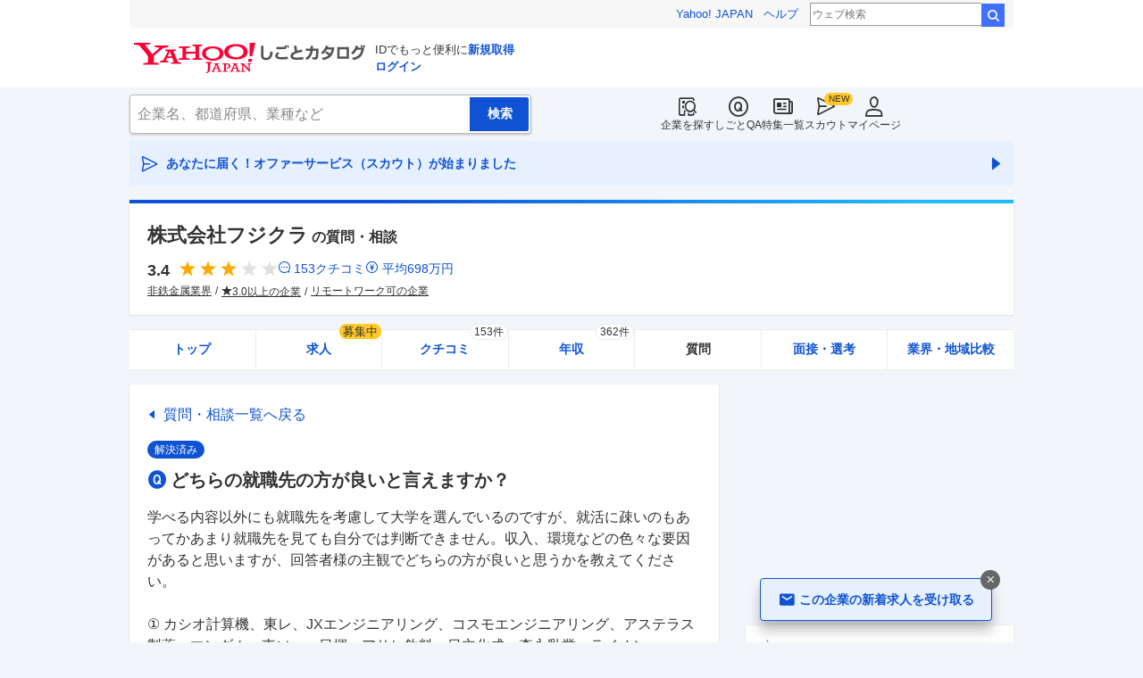

--- FILE ---
content_type: text/html; charset=utf-8
request_url: https://jobcatalog.yahoo.co.jp/company/1000001727/qa/13280924018/
body_size: 35568
content:
<!DOCTYPE html><html lang="ja-jp" class="sapphire"><head><meta charSet="utf-8"/><meta property="og:type" content="article"/><script type="text/javascript">(function(w,d,s,l,i){w[l] = w[l] || [];
       w[l].push({'gtm.start': new Date().getTime(),event:'gtm.js'});
        var f=d.getElementsByTagName(s)[0],
            j=d.createElement(s),
            dl=l!='dataLayer'?'&l='+l:'';
        j.async=true;j.src='https://www.googletagmanager.com/gtm.js?id='+i+dl;
        f.parentNode.insertBefore(j,f);
        })(window,document,'script','dataLayer','GTM-WBGR5D7');</script><script>var TLDataContext = {"ual":{"pageview":{"opttype":"pc","nopv":"false","content_id":"","id_type":"","mtestid":"","ss_join_id":"","ss_join_id_type":""}}};
        if (TLDataContext.ual.search && DSCustomLogger && DSCustomLogger.PSID) {
          TLDataContext.ual.search.ss_join_id = DSCustomLogger.PSID;
        }
        </script><script async="" src="https://s.yimg.jp/images/ds/managed/1/managed-ual.min.js?tk=b7a0ceaf-b077-4309-89f6-d89115d1bd1b&amp;service=job"></script><script async="" src="https://s.yimg.jp/images/ds/yas/ya-1.6.3.min.js"></script><script type="text/javascript">
            window.yacmds = window.yacmds || [];
            window.ya = window.ya || function(){yacmds.push(arguments)};
            ya('init', '374e3329cccf44edb829ab3397f7bb11', '11414b52-f059-4d33-bbe5-70e24074e77d');
            if ('mfn_85629=JobSpE85629Test2') {
              ya('global', { mtestid: 'mfn_85629=JobSpE85629Test2' });
            }
            ya('hit', 'pageview,webPerformance');
            if (window.yaEventStack && window.yaEventStack.length > 0) {
                while ((val = window.yaEventStack.shift()) !== undefined) {
                    ya('hit', 'event', val);
                }
            }
            </script><link rel="canonical" href="https://jobcatalog.yahoo.co.jp/company/1000001727/qa/13280924018/"/><meta property="og:url" content="https://jobcatalog.yahoo.co.jp/company/1000001727/qa/13280924018/"/><meta name="viewport" content="width=device-width,initial-scale=1.0,maximum-scale=5.0,minimum-scale=1.0"/><title>どちらの就職先の方が良いと言えますか？学べる内容以外にも就職先を...- 株式会社フジクラに関するQ&amp;A | 社員クチコミ・評判のリサーチはYahoo!しごとカタログ</title><meta name="description" content="どちらの就職先の方が良いと言えますか？学べる内容以外にも就職先を考慮して大学を選んでいるのですが、就活に疎いのもあってか|株式会社フジクラの社風や働き方などみんなの疑問をYahoo!知恵袋で解決（2件）。評判・クチコミ・年収・求人・売上なども徹底調査。しごとカタログでは企業の評判を知ることができます。"/><meta property="og:title" content="どちらの就職先の方が良いと言えますか？学べる内容以外にも就職先を...- 株式会社フジクラに関するQ&amp;A | 社員クチコミ・評判のリサーチはYahoo!しごとカタログ"/><meta property="og:description" content="どちらの就職先の方が良いと言えますか？学べる内容以外にも就職先を考慮して大学を選んでいるのですが、就活に疎いのもあってか|株式会社フジクラの社風や働き方などみんなの疑問をYahoo!知恵袋で解決（2件）。評判・クチコミ・年収・求人・売上なども徹底調査。しごとカタログでは企業の評判を知ることができます。"/><meta name="next-head-count" content="13"/><link rel="shortcut icon" href="https://s.yimg.jp/c/icon/s/bsc/2.0/favicon.ico " type="image/vnd.microsoft.icon"/><link rel="icon" href="https://s.yimg.jp/c/icon/s/bsc/2.0/favicon.ico " type="image/vnd.microsoft.icon"/><link rel="preconnect" href="http://ybx.yahoo.co.jp"/><link rel="preconnect" href="http://s.yjtag.jp"/><link rel="preconnect" href="http://yjtag.yahoo.co.jp"/><link rel="preload" href="https://s.yimg.jp/images/job/fonts/jobIcon.woff2" as="font" type="font/woff2" crossorigin=""/><meta name="twitter:card" content="summary_large_image"/><meta name="twitter:site" content="@yahoojp_job"/><meta name="format-detection" content="telephone=no"/><meta name="apple-mobile-web-app-status-bar-style" content="black-translucent"/><meta name="apple-touch-fullscreen" content="YES"/><meta name="apple-mobile-web-app-title" content="Yahoo!しごとカタログ"/><link rel="apple-touch-icon" href="https://s.yimg.jp/c/icon/s/bsc/2.0/jobcatalog120.png"/><meta property="og:locale" content="ja_JP"/><meta property="og:image" content="https://s.yimg.jp/images/job/common/ogp_catalog.png"/><link rel="preload" href="/_next/static/css/bd0b20c8df28713d.css" as="style"/><link rel="stylesheet" href="/_next/static/css/bd0b20c8df28713d.css" data-n-g=""/><link rel="preload" href="/_next/static/css/913c72e906e710d3.css" as="style"/><link rel="stylesheet" href="/_next/static/css/913c72e906e710d3.css" data-n-p=""/><link rel="preload" href="/_next/static/css/845e9731d8764b47.css" as="style"/><link rel="stylesheet" href="/_next/static/css/845e9731d8764b47.css" data-n-p=""/><link rel="preload" href="/_next/static/css/cc2b4c7f718e1eed.css" as="style"/><link rel="stylesheet" href="/_next/static/css/cc2b4c7f718e1eed.css" data-n-p=""/><link rel="preload" href="/_next/static/css/c9000ab785d64f4d.css" as="style"/><link rel="stylesheet" href="/_next/static/css/c9000ab785d64f4d.css"/><link rel="preload" href="/_next/static/css/826d26b291f4a145.css" as="style"/><link rel="stylesheet" href="/_next/static/css/826d26b291f4a145.css"/><link rel="preload" href="/_next/static/css/aebf8ad89fcbb1af.css" as="style"/><link rel="stylesheet" href="/_next/static/css/aebf8ad89fcbb1af.css"/><link rel="preload" href="/_next/static/css/8411a6e048c6ea83.css" as="style"/><link rel="stylesheet" href="/_next/static/css/8411a6e048c6ea83.css"/><link rel="preload" href="/_next/static/css/ef796082e0400d06.css" as="style"/><link rel="stylesheet" href="/_next/static/css/ef796082e0400d06.css"/><noscript data-n-css=""></noscript><script defer="" nomodule="" src="/_next/static/chunks/polyfills-42372ed130431b0a.js"></script><script defer="" src="/_next/static/chunks/2.1.1857/8367.js"></script><script defer="" src="/_next/static/chunks/2.1.1857/3477.js"></script><script defer="" src="/_next/static/chunks/2.1.1857/6150.js"></script><script defer="" src="/_next/static/chunks/2.1.1857/1982.js"></script><script defer="" src="/_next/static/chunks/2.1.1857/6115.js"></script><script defer="" src="/_next/static/chunks/2.1.1857/9290.js"></script><script defer="" src="/_next/static/chunks/2.1.1857/8131.js"></script><script defer="" src="/_next/static/chunks/2.1.1857/5741.js"></script><script defer="" src="/_next/static/chunks/2.1.1857/9319.js"></script><script defer="" src="/_next/static/chunks/2.1.1857/2307.js"></script><script defer="" src="/_next/static/chunks/2.1.1857/2257.js"></script><script defer="" src="/_next/static/chunks/2.1.1857/3468.js"></script><script defer="" src="/_next/static/chunks/2.1.1857/1320.js"></script><script src="/_next/static/chunks/2.1.1857/webpack.js" defer=""></script><script src="/_next/static/chunks/2.1.1857/framework.js" defer=""></script><script src="/_next/static/chunks/2.1.1857/main.js" defer=""></script><script src="/_next/static/chunks/2.1.1857/pages/_app.js" defer=""></script><script src="/_next/static/chunks/2.1.1857/3875.js" defer=""></script><script src="/_next/static/chunks/2.1.1857/2037.js" defer=""></script><script src="/_next/static/chunks/2.1.1857/9352.js" defer=""></script><script src="/_next/static/chunks/2.1.1857/3314.js" defer=""></script><script src="/_next/static/chunks/2.1.1857/388.js" defer=""></script><script src="/_next/static/chunks/2.1.1857/6862.js" defer=""></script><script src="/_next/static/chunks/2.1.1857/9924.js" defer=""></script><script src="/_next/static/chunks/2.1.1857/8911.js" defer=""></script><script src="/_next/static/chunks/2.1.1857/7178.js" defer=""></script><script src="/_next/static/chunks/2.1.1857/pages/company/%5BcompanyId%5D/qa/%5BquestionId%5D.js" defer=""></script><script src="/_next/static/2.1.1857/_buildManifest.js" defer=""></script><script src="/_next/static/2.1.1857/_ssgManifest.js" defer=""></script></head><body><noscript><iframe src="https://www.googletagmanager.com/ns.html?id=GTM-WBGR5D7" height="0" width="0" style="display:none;visibility:hidden"></iframe></noscript><div id="wrapper"><div class="headerPc--pc"><div class="headerPc__inner"><iframe id="TEMPLA_MH" style="width:100%;height:88px;border-width:0;vertical-align:bottom;margin:0 auto 10px" src="https://s.yimg.jp/images/templa/mhdemg/v2/static_mhd.html"></iframe><script>
              YAHOO = window.YAHOO || {};
              YAHOO.JP = YAHOO.JP || {};
              YAHOO.JP.templa = YAHOO.JP.templa || {};
              YAHOO.JP.templa.param = {"device_id":"pc","domain":"jobcatalog","mh_logo_width":260,"mh_logo_height":34,"mh_logo_alt":"Yahoo!しごとカタログ","mh_login_done":"https://jobcatalog.yahoo.co.jp/company/1000001727/qa/13280924018/","mh_logo_img":"/c/logo/f/2.0/jobcatalog_r_34_2x.png","mh_help_link":"https://support.yahoo-net.jp/PccJob/s/"};
              </script><script defer="" src="https://s.yimg.jp/images/templa/mhdemg/v2/templa.min.js"></script></div></div><div class="headerPc--sp"><a href="https://jobcatalog.yahoo.co.jp"></a></div><div id="__next"><div class="GlobalNavigation_globalNavigation__z_ibz"><div class="GlobalNavigation_globalNavigation__nav___EHQQ GlobalNavigation_globalNavigation__nav--right__8p1A_"><nav class="GlobalNavigation_globalNavigation__Fa74a"><ul><li><a href="https://jobcatalog.yahoo.co.jp/company/"><span class="GlobalNavigation_globalNavigation__icon__UXxtE GlobalNavigation_globalNavigation__icon--companySearch__x1CC1 iconBefore"></span>企業を探す</a></li><li><a href="https://contents.jobcatalog.yahoo.co.jp/qa/"><span class="GlobalNavigation_globalNavigation__icon__UXxtE GlobalNavigation_globalNavigation__icon--qCircleOutline__i73He iconBefore"></span>しごとQA</a></li><li><a href="https://jobcatalog.yahoo.co.jp/contents/"><span class="GlobalNavigation_globalNavigation__icon__UXxtE GlobalNavigation_globalNavigation__icon--news__BY2M_ iconBefore"></span>特集一覧</a></li><li><a href="https://jobcatalog.yahoo.co.jp/scout/redirect/"><span class="GlobalNavigation_globalNavigation__icon__UXxtE GlobalNavigation_globalNavigation__icon--scout__hkno6 iconBefore"></span>スカウト</a></li><li><a href="https://jobcatalog.yahoo.co.jp/my/"><span class="GlobalNavigation_globalNavigation__icon__UXxtE GlobalNavigation_globalNavigation__icon--userOutline__63TWw iconBefore"></span>マイページ</a></li></ul></nav></div><div class="GlobalNavigation_globalNavigation__search__9taVo"><div class="CompanySearch_companySearch__7aE8U"><form method="get" action="/company/search/" aria-label="検索" class="Search_search__jRPMv" style="--icon_before_unicode:var(--icon_unicode_undefined)"><input type="hidden" name="sort" value="satisfaction"/><input type="hidden" name="order" value="desc"/><input type="hidden" name="tab" value="satisfaction"/><input type="text" name="name" placeholder="企業名、都道府県、業種など" title="企業名、都道府県、業種など" autoComplete="off" class="Search_search__input__nQWB8" value=""/><input type="submit" class="Search_search__button__8HdS3" value="検索"/></form></div></div></div><div class="UnreadScoutButton_unreadScoutButton__HWPc9"><a href="https://jobcatalog.yahoo.co.jp/contents/scout/lp/" class="UnreadScoutButton_unreadScoutButton__ybcYW"><div><span class="iconBefore">あなたに届く！オファーサービス（スカウト）が始まりました</span><span class="iconAfter"></span></div></a></div><div class="companyBaseModule"><div class="Wrapper_Wrapper__xAcD_"><div class="Top_Top__pcCQH"><section class="CompanyBaseModule_companyBaseModule__header__RCopW"><div class="headerCompany"><p class="HeaderCompany_headerCompany__companyName__g6BWc">株式会社フジクラ<span class="HeaderCompany_headerCompany__subTitle__a2Nwa">の質問・相談</span></p><div class="HeaderCompany_headerCompany__content__uTToh"><div class="HeaderCompany_headerCompany__info__7s2oQ"><div class="HeaderCompany_headerCompany__review__Grtb7"><p class="Rating_rating__E3E6x Rating_rating--size-l__gIedD" aria-label="仕事の満足度評価5点満点中3.4点"><span class="Rating_rating__value__VxnA8 Rating_rating__value--bold__Qlxtz" aria-hidden="true">3.4</span><span class="iconBefore Rating_rating__full__fthYj"></span><span class="iconBefore Rating_rating__full__fthYj"></span><span class="iconBefore Rating_rating__full__fthYj"></span><span class="iconBefore Rating_rating__empty__8LU0v"></span><span class="iconBefore Rating_rating__empty__8LU0v"></span></p><a class="HeaderCompany_headerCompany__iconLink__yLfSj HeaderCompany_headerCompany__iconLink--review__Wi2MV iconBefore" href="/company/1000001727/review/">153<!-- -->クチコミ</a><a class="HeaderCompany_headerCompany__iconLink__yLfSj HeaderCompany_headerCompany__iconLink--salary__m5qns iconBefore" href="/company/1000001727/salaries/">平均<!-- -->698<!-- -->万円</a></div><ul class="SummaryTagList_summaryTagList__NTiQ5"><li class="SummaryTagList_summaryTagList__list__6Sf3A"><a class="SummaryTagList_summaryTagList__item__RlQ9P" href="/company/search/?industry=0212&amp;sort=satisfaction&amp;order=desc&amp;tab=satisfaction" data-testid="summaryTag0">非鉄金属業界</a></li><li class="SummaryTagList_summaryTagList__list__6Sf3A"><a class="SummaryTagList_summaryTagList__item__RlQ9P iconBefore" href="/company/search/?reviewField=satisfaction&amp;reviewScore=3&amp;sort=satisfaction&amp;order=desc&amp;tab=satisfaction" data-testid="summaryTag1">3.0以上の企業</a></li><li class="SummaryTagList_summaryTagList__list__6Sf3A"><a class="SummaryTagList_summaryTagList__item__RlQ9P" href="/company/search/?remotework=ok&amp;sort=satisfaction&amp;order=desc&amp;tab=satisfaction" data-testid="summaryTag2">リモートワーク可の企業</a></li></ul></div></div></div></section><div><div style="height:0"></div><nav class="TabCompany_tabCompany__ir2m_" aria-label="企業ページタブ"><div class="TabCompany_tabCompany__wrapper__kYeTp"><ul class="TabCompany_tabCompany__list__tr37X"><li class="TabCompany_tabCompany__item__uN9nJ"><a href="/company/1000001727/" title="株式会社フジクラの企業情報" class="TabCompany_tabCompany__link__8LpoV">トップ</a></li><li class="TabCompany_tabCompany__item__uN9nJ"><a href="/company/1000001727/jobs/" title="株式会社フジクラの求人情報" class="TabCompany_tabCompany__link__8LpoV">求人<span class="TabCompany_tabCompany__tag__AiZ8_">募集中</span></a></li><li class="TabCompany_tabCompany__item__uN9nJ"><a href="/company/1000001727/review/" title="株式会社フジクラのクチコミ" class="TabCompany_tabCompany__link__8LpoV">クチコミ<span class="TabCompany_tabCompany__label__VCG8K">153件</span></a></li><li class="TabCompany_tabCompany__item__uN9nJ"><a href="/company/1000001727/salaries/" title="株式会社フジクラの年収・給与" class="TabCompany_tabCompany__link__8LpoV">年収<span class="TabCompany_tabCompany__label__VCG8K">362件</span></a></li><li class="TabCompany_tabCompany__item__uN9nJ TabCompany_tabCompany__item--active__vkozb"><a href="/company/1000001727/qa/" title="株式会社フジクラの質問・相談" class="TabCompany_tabCompany__link__8LpoV TabCompany_tabCompany__link--active__mlg2s">質問</a></li><li class="TabCompany_tabCompany__item__uN9nJ"><a href="/company/1000001727/interview/?tab=midCareer" title="株式会社フジクラの面接・選考" class="TabCompany_tabCompany__link__8LpoV">面接・選考</a></li><li class="TabCompany_tabCompany__item__uN9nJ"><a href="/company/1000001727/comparison/?tab=industries" title="株式会社フジクラの業界・地域比較" class="TabCompany_tabCompany__link__8LpoV">業界・地域比較</a></li></ul></div></nav></div></div><div class="SubWrapper_SubWrapper__nxjWr"><div class="Main_Main__VIBrQ"><span id="question"></span><section class="Section_Section__9kBai"><p class="_questionId__p-backToQa__Qu5W1"><a class="p-backToQa__link iconBefore" href="/company/1000001727/qa/">質問・相談一覧へ戻る</a></p><div class="QuestionItem_questionItem__SOJDn"><ul class="QuestionItem_questionItem__tagList___7vK2"><li class="QuestionItem_questionItem__tagListItem__eepLO QuestionItem_questionItem__tagListItem---resolved__A53B2">解決済み</li></ul><h1 class="QuestionItem_questionItem__header__sJbur iconBefore"><span class="QuestionItem_questionItem__headerText__xbRZk">どちらの就職先の方が良いと言えますか？</span></h1><div class="QuestionItem_questionItem__main__vrOcZ"><div class="expansion Expansion_expansion--collapse__zlA0R" style="--line_clamp:11"><div class="Expansion_expansion__content__e5Ib9"><p class="QuestionItem_questionItem__mainText__9xc_W">学べる内容以外にも就職先を考慮して大学を選んでいるのですが、就活に疎いのもあってかあまり就職先を見ても自分では判断できません。収入、環境などの色々な要因があると思いますが、回答者様の主観でどちらの方が良いと思うかを教えてください。

① カシオ計算機、東レ、JXエンジニアリング、コスモエンジニアリング、アステラス 製薬、マンダム、東ソー、日揮、アサヒ飲料、日立化成、森永乳業、ライオン、 DIC(2)、三菱ケミカルエンジニアリング、トクヤマ、日清紡ホールディングス、日 清フーズ、オルガノ、昭和電工

② 東京エレクトロン、横河電機(2)、日立製作所(2)、パナソニック(3)、ソニー (3)、NEC(2)、日本電波工業、アンリツ(2)、リコー、住友重機械工業(2)、 NTTファシリティーズ、リオン、キヤノン(3)、MARUWA、横河計測、東京精密、 キオクシア、日本航空電子工業、新電元工業、アズビル(2)、ニコン、ホンダ、 JVCケンウッド、フジクラ、東京ウエルズ、ブリヂストン、JFEスチール、日産自動車

()内の数字は2人以上の場合に記載されるようです。</p></div><div class="Expansion_expansion__more__Na5Ef"><a class="iconAfter">続きを読む</a></div></div></div><div class="QuestionItem_questionItem__dateNice__uH64e"><div><span class="QuestionItem_questionItem__dateNiceTitle__3M3F9">質問日</span><span class="QuestionItem_questionItem__dateNiceNumber__Ih_PC">2023/06/03 21:06:01</span></div><div><span class="QuestionItem_questionItem__dateNiceTitle__3M3F9">解決済み</span><span class="QuestionItem_questionItem__dateNiceNumber__Ih_PC">2023/06/21 03:25:30</span></div><div><span class="QuestionItem_questionItem__dateNiceTitle__3M3F9">共感した</span><span class="QuestionItem_questionItem__dateNiceNumber__Ih_PC">0</span></div><div><span class="QuestionItem_questionItem__dateNiceTitle__3M3F9">回答数</span><span class="QuestionItem_questionItem__dateNiceNumber__Ih_PC">1</span></div><div><span class="QuestionItem_questionItem__dateNiceTitle__3M3F9">閲覧数</span><span class="QuestionItem_questionItem__dateNiceNumber__Ih_PC">2736</span></div><div><span class="QuestionItem_questionItem__dateNiceTitle__3M3F9">お礼</span><span class="QuestionItem_questionItem__dateNiceNumber__Ih_PC">0</span></div></div><div class="QuestionItem_questionItem__userReport__YJfda"><div class="QuestionItem_questionItem__userReportUser__F2pQc"><span class="QuestionItem_questionItem__userReportUserAvtr__h_vcH" style="background-image:url(https://s.yimg.jp/images/ks/official/qa/ico_no_avater.gif)"></span><span class="QuestionItem_questionItem__userReportUserName__kT3Qm">知恵袋ユーザーさん</span></div><div class="QuestionItem_questionItem__userReportReport__1ajuA"><a class="QuestionItem_questionItem__userReportReportLink__Z7rnT iconBefore" href="" rel="nofollow">違反報告する</a></div></div></div></section><section class="Section_Section__9kBai"><div class="p-bestAnswer"><h2 class="_questionId__p-bestAnswer__headline___pMCb iconBefore">ベストアンサー</h2><div class="p-bestAnswer__main"><div class="answerItem" id="656619621"><p class="AnswerItem_answerItem__content__B0LpZ">それぞれの分母の数(学生数、1年分なのか)が同じであれば総数が多いこと、特に電機メーカーの複数採用が目立つので②を選びたいと思います(特にソニー、日立、ホンダ)。

①はプラントエンジニアリング系が目立つので応用化学・化学工学系？でしょうか。学ぶ内容に興味もあり、日揮などすごいと思いますが、行きたいとまでは思わないです。</p><div class="AnswerItem_answerItem__dateNice__ZYt0E"><div><span class="AnswerItem_answerItem__dateNiceTitle__XwtmC">回答日</span><span class="AnswerItem_answerItem__dateNiceNumber___KBQe">2023/06/03 21:46:07</span></div><div><span class="AnswerItem_answerItem__dateNiceTitle__XwtmC">なるほど</span><span class="AnswerItem_answerItem__dateNiceNumber___KBQe">3</span></div><div><span class="AnswerItem_answerItem__dateNiceTitle__XwtmC">ありがとう</span><span class="AnswerItem_answerItem__dateNiceNumber___KBQe">1</span></div></div><div class="AnswerItem_answerItem__userReport__iNUnS"><div><div class="AnswerItem_answerItem__userReportUser__Dd8VT"><span class="AnswerItem_answerItem__userReportUserAvtr__aADFn" style="background-image:url(https://s.yimg.jp/images/ks/official/qa/ico_no_avater.gif)"></span><span class="AnswerItem_answerItem__userReportUserName__cwuC_">知恵袋ユーザーさん</span></div></div><div class="AnswerItem_answerItem__userReportReport__vwbt4"><a class="AnswerItem_answerItem__userReportReportLink__gRXhn iconBefore" href="" rel="nofollow">違反報告する</a></div></div></div></div></div></section><section class="Section_Section__9kBai"><div class="SectionCarouselListJobAsynchronous_sectionCarouselListJobAsynchronous__listJobSection__4RkQc"><div class="ListJobAsynchronous_listJobAsynchronous__HA250"><div class="ListJobSkeleton_listJobSkeleton__6Ztqu"><p class="ListJobSkeleton_listJobSkeleton__subTitle__Yeadd"></p><p class="ListJobSkeleton_listJobSkeleton__title__crV7y"></p><ul class="listJobSkeleton__list"><li class="ListJobSkeleton_listJobSkeleton__card__qPRBe"><div class="ListJobSkeleton_listJobSkeleton__cardTitle__8u5uC"></div><div class="ListJobSkeleton_listJobSkeleton__cardCompanyName__v0B6K"></div><div class="ListJobSkeleton_listJobSkeleton__cardAddressAndSalary__rX8qW"></div><div class="ListJobSkeleton_listJobSkeleton__cardJobDescriptionTitle__iVesm"></div><div class="ListJobSkeleton_listJobSkeleton__cardJobDescription__uRtj1"></div><div class="ListJobSkeleton_listJobSkeleton__cardFooter__J12Xa"><div class="ListJobSkeleton_listJobSkeleton__cardFooterSiteName__p4HjI"></div><div class="ListJobSkeleton_listJobSkeleton__cardFooterMore__RaK8D"></div></div></li><li class="ListJobSkeleton_listJobSkeleton__card__qPRBe"><div class="ListJobSkeleton_listJobSkeleton__cardTitle__8u5uC"></div><div class="ListJobSkeleton_listJobSkeleton__cardCompanyName__v0B6K"></div><div class="ListJobSkeleton_listJobSkeleton__cardAddressAndSalary__rX8qW"></div><div class="ListJobSkeleton_listJobSkeleton__cardJobDescriptionTitle__iVesm"></div><div class="ListJobSkeleton_listJobSkeleton__cardJobDescription__uRtj1"></div><div class="ListJobSkeleton_listJobSkeleton__cardFooter__J12Xa"><div class="ListJobSkeleton_listJobSkeleton__cardFooterSiteName__p4HjI"></div><div class="ListJobSkeleton_listJobSkeleton__cardFooterMore__RaK8D"></div></div></li><li class="ListJobSkeleton_listJobSkeleton__card__qPRBe"><div class="ListJobSkeleton_listJobSkeleton__cardTitle__8u5uC"></div><div class="ListJobSkeleton_listJobSkeleton__cardCompanyName__v0B6K"></div><div class="ListJobSkeleton_listJobSkeleton__cardAddressAndSalary__rX8qW"></div><div class="ListJobSkeleton_listJobSkeleton__cardJobDescriptionTitle__iVesm"></div><div class="ListJobSkeleton_listJobSkeleton__cardJobDescription__uRtj1"></div><div class="ListJobSkeleton_listJobSkeleton__cardFooter__J12Xa"><div class="ListJobSkeleton_listJobSkeleton__cardFooterSiteName__p4HjI"></div><div class="ListJobSkeleton_listJobSkeleton__cardFooterMore__RaK8D"></div></div></li></ul><div class="ListJobSkeleton_listJobSkeleton__more__7tE2P"></div></div></div></div></section><section class="Section_Section__9kBai"><h2 class="_questionId__p-review__title__Rlc_X"><span class="_questionId__p-review__titleCompany__5qW7u">株式会社フジクラ<!-- -->の</span><br/><span class="_questionId__p-review__titleMain__Y_Mt3 iconBefore">クチコミ</span></h2><ul class="_questionId__p-review__list__AL6UJ"><li><div class="userReviewLink"><h3 class="UserReviewLink_userReviewLink__title___8gSq"><span class="UserReviewLink_userReviewLink__label__kpu6a UserReviewLink_userReviewLink__label--good__BPYQ5">良い点</span><a href="/company/1000001727/review/?category=5" class="UserReviewLink_userReviewLink__link__YX_RC">人事・評価制度</a></h3><p class="UserReviewLink_userReviewLink__comment__ccu1n">評価制度は、実績に応じた賞与の増減と業務態度への昇進に関わる2つの指標があります。育児休暇や産前産後休暇を取得した場合に影響があるのは実績に対する賞与への評価の...</p><p class="UserReviewLink_userReviewLink__more__VotCB"><a class="iconAfter" href="/company/1000001727/review/?r_id=16527984459147.f50f.25360" rel="nofollow">続きを見る</a></p></div></li><li><div class="userReviewLink"><h3 class="UserReviewLink_userReviewLink__title___8gSq"><span class="UserReviewLink_userReviewLink__label__kpu6a UserReviewLink_userReviewLink__label--bad__T78pG">不満な点</span><a href="/company/1000001727/review/?category=2" class="UserReviewLink_userReviewLink__link__YX_RC">年収・給与制度・待遇</a></h3><p class="UserReviewLink_userReviewLink__comment__ccu1n">給与水準は一般的な大手メーカーと同程度かやや低い。つまり全産業比較ではそれほど高くない。
加えて、出張の補助が信じられないくらい少なかったり、家賃補助の条件が...</p><p class="UserReviewLink_userReviewLink__more__VotCB"><a class="iconAfter" href="/company/1000001727/review/?r_id=16705692356062.fed2.00041" rel="nofollow">続きを見る</a></p></div></li></ul><div class="_questionId__p-review__btn__6Z7mz"><a href="/company/1000001727/review/" class="Button_button__e9HVD Button_button--size-m__DqWV_ Button_button--variant-secondary__5IVH3" style="min-width:100%;--icon_before_unicode:var(--icon_unicode_undefined);--icon_after_unicode:var(--icon_unicode_undefined)"><span>社員のクチコミをもっと見る</span></a></div></section><section class="Section_Section__9kBai"><div class="p-otherQuestion"><h2 class="_questionId__p-otherQuestion__headline__LAn7m">その他の質問</h2><ul class="_questionId__p-otherQuestion__list__yD8L1"><li><div class="ListQaItem_listQaItem___xHQu"><a href="/company/1000001727/qa/10322615255/"><h3 class="ListQaItem_listQaItem__title__0oqa3 iconBefore ListQaItem_listQaItem__titleLink__trGbL"><span>フジクラと消防士どちらの方が稼ぎがいいですか？</span></h3><div class="ListQaItem_listQaItem__date__yNTmz"><dl><dt>質問日：</dt><dd>2025/11/25</dd></dl><dl><dt>回答数：</dt><dd>1</dd></dl></div></a></div></li><li><div class="ListQaItem_listQaItem___xHQu"><a href="/company/1000001727/qa/10169458480/"><h3 class="ListQaItem_listQaItem__title__0oqa3 iconBefore ListQaItem_listQaItem__titleLink__trGbL"><span>埼玉大学の応用化学科って製薬会社の研究や開発に就職できますか？ 就職には有利ですか？ 大学院にはいきます。</span></h3><div class="ListQaItem_listQaItem__date__yNTmz"><dl><dt>質問日：</dt><dd>2017/01/20</dd></dl><dl><dt>回答数：</dt><dd>1</dd></dl></div></a></div></li></ul></div></section><div style="position:fixed;z-index:9999;top:16px;left:16px;right:16px;bottom:16px;pointer-events:none"></div><section class="Section_Section__9kBai Section_Section--none__bwvJJ"><h2 class="CompanyBaseModule_companyBaseModule__companyCarousel__vrz2Q">その他のおすすめ企業</h2><div class="RecommendedCompany_recommendedCompany__miJkx"><p class="RecommendedCompany_recommendedCompany__title__OdE0J"><span class="RecommendedCompany_recommendedCompany__titleText__C5qcf">この会社を見た人が見ている企業</span><span class="RecommendedCompany_recommendedCompany__titleBar__GUX82"></span></p><div class="RecommendedCompany_recommendedCompany__carousel__G56jl"><ul class="RecommendedCompany_recommendedCompany__list__qsxws"><li class="RecommendedCompanyItem_recommendedCompanyItem__DyP3T"><div class="RecommendedCompanyItem_recommendedCompanyItem__card___TaqY"><p class="RecommendedCompanyItem_recommendedCompanyItem__companyName__wArGY"><a href="/company/1000001585/qa/" rel="nofollow">住友大阪セメント株式会社</a></p><p class="Rating_rating__E3E6x Rating_rating--size-m__p3mm9" aria-label="仕事の満足度評価5点満点中3.5点"><span class="Rating_rating__value__VxnA8" aria-hidden="true">3.5</span><span class="iconBefore Rating_rating__full__fthYj"></span><span class="iconBefore Rating_rating__full__fthYj"></span><span class="iconBefore Rating_rating__full__fthYj"></span><span class="iconBefore Rating_rating__half__e_PwL"></span><span class="iconBefore Rating_rating__empty__8LU0v"></span></p><div class="RecommendedCompanyItem_recommendedCompanyItem__review__V50Xr"><p class="RecommendedCompanyItem_recommendedCompanyItem__reviewComment__o9WyK">若手も管理職も同じような仕事をするため、若いうちから責任感のある業務に従事できる。
出張な<a href="/company/1000001585/review/?r_id=ff317a68-243e-4058-8d60-aada6f85a0e9" rel="nofollow">…続きを見る</a></p><div class="RecommendedCompanyItem_recommendedCompanyItem__reviewState__T4jAV"><ul class="RecommendedCompanyItem_recommendedCompanyItem__reviewStateList__zDkzW" aria-label="ユーザー属性"><li>営業</li><li>正社員</li><li>20代</li><li>男性</li><li>新卒入社</li><li>役職なし</li><li>退職済み</li></ul></div></div><p class="RecommendedCompanyItem_recommendedCompanyItem__job__y5Wvw"></p></div></li><li class="RecommendedCompanyItem_recommendedCompanyItem__DyP3T"><div class="RecommendedCompanyItem_recommendedCompanyItem__card___TaqY"><p class="RecommendedCompanyItem_recommendedCompanyItem__companyName__wArGY"><a href="/company/1000002327/qa/" rel="nofollow">古河電池株式会社</a></p><p class="Rating_rating__E3E6x Rating_rating--size-m__p3mm9" aria-label="仕事の満足度評価5点満点中なし"><span class="Rating_rating__value__VxnA8" aria-hidden="true">--</span><span class="iconBefore Rating_rating__empty__8LU0v"></span><span class="iconBefore Rating_rating__empty__8LU0v"></span><span class="iconBefore Rating_rating__empty__8LU0v"></span><span class="iconBefore Rating_rating__empty__8LU0v"></span><span class="iconBefore Rating_rating__empty__8LU0v"></span></p><div class="RecommendedCompanyItem_recommendedCompanyItem__review__V50Xr"><p class="RecommendedCompanyItem_recommendedCompanyItem__reviewComment__o9WyK">テレワークについては、上司が積極的に行っているので、比較的行いやすいです。
１週間に３日は<a href="/company/1000002327/review/?r_id=7c7fbe13-8163-4101-a1da-a7754314f785" rel="nofollow">…続きを見る</a></p><div class="RecommendedCompanyItem_recommendedCompanyItem__reviewState__T4jAV"><ul class="RecommendedCompanyItem_recommendedCompanyItem__reviewStateList__zDkzW" aria-label="ユーザー属性"><li>営業</li><li>正社員</li><li>20代</li><li>男性</li><li>中途入社</li><li>役職なし</li><li>退職済み</li></ul></div></div><p class="RecommendedCompanyItem_recommendedCompanyItem__job__y5Wvw"></p></div></li><li class="RecommendedCompanyItem_recommendedCompanyItem__DyP3T"><div class="RecommendedCompanyItem_recommendedCompanyItem__card___TaqY"><p class="RecommendedCompanyItem_recommendedCompanyItem__companyName__wArGY"><a href="/company/1000003828/qa/" rel="nofollow">因幡電機産業株式会社</a></p><p class="Rating_rating__E3E6x Rating_rating--size-m__p3mm9" aria-label="仕事の満足度評価5点満点中3.3点"><span class="Rating_rating__value__VxnA8" aria-hidden="true">3.3</span><span class="iconBefore Rating_rating__full__fthYj"></span><span class="iconBefore Rating_rating__full__fthYj"></span><span class="iconBefore Rating_rating__full__fthYj"></span><span class="iconBefore Rating_rating__empty__8LU0v"></span><span class="iconBefore Rating_rating__empty__8LU0v"></span></p><div class="RecommendedCompanyItem_recommendedCompanyItem__review__V50Xr"><p class="RecommendedCompanyItem_recommendedCompanyItem__reviewComment__o9WyK">部署によっては電話がひっきりなしにかかってくる部署もあり本来やるべきはずの業務を電話対応によ<a href="/company/1000003828/review/?r_id=16315301131808.560b.19653" rel="nofollow">…続きを見る</a></p><div class="RecommendedCompanyItem_recommendedCompanyItem__reviewState__T4jAV"><ul class="RecommendedCompanyItem_recommendedCompanyItem__reviewStateList__zDkzW" aria-label="ユーザー属性"><li>営業事務</li><li>正社員</li><li>20代</li><li>女性</li><li>新卒入社</li><li>役職なし</li><li>現職</li></ul></div></div><p class="RecommendedCompanyItem_recommendedCompanyItem__job__y5Wvw"></p></div></li><li class="RecommendedCompanyItem_recommendedCompanyItem__DyP3T"><div class="RecommendedCompanyItem_recommendedCompanyItem__card___TaqY"><p class="RecommendedCompanyItem_recommendedCompanyItem__companyName__wArGY"><a href="/company/1000002799/qa/" rel="nofollow">大日本印刷株式会社</a></p><p class="Rating_rating__E3E6x Rating_rating--size-m__p3mm9" aria-label="仕事の満足度評価5点満点中3.6点"><span class="Rating_rating__value__VxnA8" aria-hidden="true">3.6</span><span class="iconBefore Rating_rating__full__fthYj"></span><span class="iconBefore Rating_rating__full__fthYj"></span><span class="iconBefore Rating_rating__full__fthYj"></span><span class="iconBefore Rating_rating__half__e_PwL"></span><span class="iconBefore Rating_rating__empty__8LU0v"></span></p><div class="RecommendedCompanyItem_recommendedCompanyItem__review__V50Xr"><p class="RecommendedCompanyItem_recommendedCompanyItem__reviewComment__o9WyK">大企業だけあって給与や福利厚生は平均以上ではある。
印刷業は斜陽だが他事業も展開しておりま<a href="/company/1000002799/review/?r_id=7a530130-df0d-4c31-a56a-40f730a9e16f" rel="nofollow">…続きを見る</a></p><div class="RecommendedCompanyItem_recommendedCompanyItem__reviewState__T4jAV"><ul class="RecommendedCompanyItem_recommendedCompanyItem__reviewStateList__zDkzW" aria-label="ユーザー属性"><li>設計</li><li>正社員</li><li>30代</li><li>男性</li><li>新卒入社</li><li>役職なし</li><li>現職</li></ul></div></div><p class="RecommendedCompanyItem_recommendedCompanyItem__job__y5Wvw"></p></div></li></ul></div></div><div class="SameIndustryCompany_sameIndustryCompany__rLA6t"><p class="SameIndustryCompany_sameIndustryCompany__title__DyPlj"><span class="SameIndustryCompany_sameIndustryCompany__titleText__22lGO">関連する会社を探す</span><span class="SameIndustryCompany_sameIndustryCompany__titleBar__Uhg_P"></span></p><div class="SameIndustryCompany_sameIndustryCompany__carousel__KIUvG"><ul class="SameIndustryCompany_sameIndustryCompany__list__MVGWC"><li class="SameIndustryCompanyItem_sameIndustryCompanyItem__6Xc_f"><div class="SameIndustryCompanyItem_sameIndustryCompanyItem__card__Aj9UZ"><p class="SameIndustryCompanyItem_sameIndustryCompanyItem__companyName__CDKuq"><a href="/company/1000001726/qa/" rel="nofollow">住友電気工業株式会社</a></p><p class="Rating_rating__E3E6x Rating_rating--size-m__p3mm9" aria-label="仕事の満足度評価5点満点中3.7点"><span class="Rating_rating__value__VxnA8" aria-hidden="true">3.7</span><span class="iconBefore Rating_rating__full__fthYj"></span><span class="iconBefore Rating_rating__full__fthYj"></span><span class="iconBefore Rating_rating__full__fthYj"></span><span class="iconBefore Rating_rating__half__e_PwL"></span><span class="iconBefore Rating_rating__empty__8LU0v"></span></p><div class="SameIndustryCompanyItem_sameIndustryCompanyItem__review__H7Hch"><p class="SameIndustryCompanyItem_sameIndustryCompanyItem__reviewComment__z_pLC">人事評価制度が機能していない。論文を書けば自動的に主席まで昇進できるが、論文は自分で書くとい<a href="/company/1000001726/review/?r_id=384c8437-020b-4f18-8aa4-afb4843bcaf0" rel="nofollow">…続きを見る</a></p><div class="SameIndustryCompanyItem_sameIndustryCompanyItem__reviewState__Ef_Ek"><ul class="SameIndustryCompanyItem_sameIndustryCompanyItem__reviewStateList__p1EPo" aria-label="ユーザー属性"><li>設計</li><li>正社員</li><li>20代</li><li>回答しない</li><li>新卒入社</li><li>役職なし</li><li>現職</li></ul></div></div><p class="SameIndustryCompanyItem_sameIndustryCompanyItem__job__RX9Gh"></p></div></li><li class="SameIndustryCompanyItem_sameIndustryCompanyItem__6Xc_f"><div class="SameIndustryCompanyItem_sameIndustryCompanyItem__card__Aj9UZ"><p class="SameIndustryCompanyItem_sameIndustryCompanyItem__companyName__CDKuq"><a href="/company/1000001725/qa/" rel="nofollow">古河電気工業株式会社</a></p><p class="Rating_rating__E3E6x Rating_rating--size-m__p3mm9" aria-label="仕事の満足度評価5点満点中3.3点"><span class="Rating_rating__value__VxnA8" aria-hidden="true">3.3</span><span class="iconBefore Rating_rating__full__fthYj"></span><span class="iconBefore Rating_rating__full__fthYj"></span><span class="iconBefore Rating_rating__full__fthYj"></span><span class="iconBefore Rating_rating__empty__8LU0v"></span><span class="iconBefore Rating_rating__empty__8LU0v"></span></p><div class="SameIndustryCompanyItem_sameIndustryCompanyItem__review__H7Hch"><p class="SameIndustryCompanyItem_sameIndustryCompanyItem__reviewComment__z_pLC">オフィス内はすごく綺麗で、フリーアドレスを導入しているので出社時は好きな席に座れる。ただ、部<a href="/company/1000001725/review/?r_id=1b57d6b8-da0b-4f7e-84e5-c42d16c41087" rel="nofollow">…続きを見る</a></p><div class="SameIndustryCompanyItem_sameIndustryCompanyItem__reviewState__Ef_Ek"><ul class="SameIndustryCompanyItem_sameIndustryCompanyItem__reviewStateList__p1EPo" aria-label="ユーザー属性"><li>アシスタント</li><li>その他の非正社員</li><li>女性</li><li>退職済み</li></ul></div></div><p class="SameIndustryCompanyItem_sameIndustryCompanyItem__job__RX9Gh"></p></div></li><li class="SameIndustryCompanyItem_sameIndustryCompanyItem__6Xc_f"><div class="SameIndustryCompanyItem_sameIndustryCompanyItem__card__Aj9UZ"><p class="SameIndustryCompanyItem_sameIndustryCompanyItem__companyName__CDKuq"><a href="/company/1000001707/qa/" rel="nofollow">三菱マテリアル株式会社</a></p><p class="Rating_rating__E3E6x Rating_rating--size-m__p3mm9" aria-label="仕事の満足度評価5点満点中3.5点"><span class="Rating_rating__value__VxnA8" aria-hidden="true">3.5</span><span class="iconBefore Rating_rating__full__fthYj"></span><span class="iconBefore Rating_rating__full__fthYj"></span><span class="iconBefore Rating_rating__full__fthYj"></span><span class="iconBefore Rating_rating__half__e_PwL"></span><span class="iconBefore Rating_rating__empty__8LU0v"></span></p><div class="SameIndustryCompanyItem_sameIndustryCompanyItem__review__H7Hch"><p class="SameIndustryCompanyItem_sameIndustryCompanyItem__reviewComment__z_pLC">成長は出来ない。若手の離職がとまらなく、残った人で、離職した人をカバーするが回っていない。よ<a href="/company/1000001707/review/?r_id=cb78d2fe-0323-4d6f-8fba-b84bba4aaccb" rel="nofollow">…続きを見る</a></p><div class="SameIndustryCompanyItem_sameIndustryCompanyItem__reviewState__Ef_Ek"><ul class="SameIndustryCompanyItem_sameIndustryCompanyItem__reviewStateList__p1EPo" aria-label="ユーザー属性"><li>研究職</li><li>正社員</li><li>30代</li><li>男性</li><li>新卒入社</li><li>役職なし</li><li>現職</li></ul></div></div><p class="SameIndustryCompanyItem_sameIndustryCompanyItem__job__RX9Gh"></p></div></li><li class="SameIndustryCompanyItem_sameIndustryCompanyItem__6Xc_f"><div class="SameIndustryCompanyItem_sameIndustryCompanyItem__card__Aj9UZ"><p class="SameIndustryCompanyItem_sameIndustryCompanyItem__companyName__CDKuq"><a href="/company/1000010060/qa/" rel="nofollow">三井金属株式会社</a></p><p class="Rating_rating__E3E6x Rating_rating--size-m__p3mm9" aria-label="仕事の満足度評価5点満点中3.3点"><span class="Rating_rating__value__VxnA8" aria-hidden="true">3.3</span><span class="iconBefore Rating_rating__full__fthYj"></span><span class="iconBefore Rating_rating__full__fthYj"></span><span class="iconBefore Rating_rating__full__fthYj"></span><span class="iconBefore Rating_rating__empty__8LU0v"></span><span class="iconBefore Rating_rating__empty__8LU0v"></span></p><div class="SameIndustryCompanyItem_sameIndustryCompanyItem__review__H7Hch"><p class="SameIndustryCompanyItem_sameIndustryCompanyItem__reviewComment__z_pLC">現場作業の仕事場や休憩室は、現地採用者が多く、歳の差があってもコミュニケーションが取れていて<a href="/company/1000010060/review/?r_id=16630871225790.df22.00042" rel="nofollow">…続きを見る</a></p><div class="SameIndustryCompanyItem_sameIndustryCompanyItem__reviewState__Ef_Ek"><ul class="SameIndustryCompanyItem_sameIndustryCompanyItem__reviewStateList__p1EPo" aria-label="ユーザー属性"><li>製造</li><li>正社員</li><li>40代</li><li>男性</li><li>中途入社</li><li>役職なし</li><li>現職</li></ul></div></div><p class="SameIndustryCompanyItem_sameIndustryCompanyItem__job__RX9Gh"></p></div></li></ul></div></div><div class="RankingCompany_rankingCompany__PMnRC"><p class="RankingCompany_rankingCompany__title__vnW62"><span class="RankingCompany_rankingCompany__titleText___DlPp">総合満足度<!-- -->が高い会社ランキング</span><span class="RankingCompany_rankingCompany__titleBar__DFcs1"></span></p><div class="RankingCompany_rankingCompany__carousel__SgMzn"><ul class="RankingCompany_rankingCompany__list__d9scz"><li class="RankingCompanyItem_rankingCompanyItem__HZAPk"><div class="RankingCompanyItem_rankingCompanyItem__card__aUE_5"><span class="RankingCompanyItem_rankingCompanyItem__order__hsoAc RankingCompanyItem_rankingCompanyItem__order--1st__4m1gO">1</span><p class="RankingCompanyItem_rankingCompanyItem__companyName__raois"><a href="/company/2000010480/qa/" rel="nofollow">Apple Japan合同会社</a></p><p class="Rating_rating__E3E6x Rating_rating--size-m__p3mm9" aria-label="仕事の満足度評価5点満点中4.6点"><span class="Rating_rating__value__VxnA8" aria-hidden="true">4.6</span><span class="iconBefore Rating_rating__full__fthYj"></span><span class="iconBefore Rating_rating__full__fthYj"></span><span class="iconBefore Rating_rating__full__fthYj"></span><span class="iconBefore Rating_rating__full__fthYj"></span><span class="iconBefore Rating_rating__half__e_PwL"></span></p><div class="RankingCompanyItem_rankingCompanyItem__review__ZghAz"><p class="RankingCompanyItem_rankingCompanyItem__reviewComment__nprK_">世界一と言っていいほどの企業だったので採用オファーをもらった時はあまり考えずにミーハー気分で<a href="/company/2000010480/review/?r_id=16321139846058.86dc.11561" rel="nofollow">…続きを見る</a></p><div class="RankingCompanyItem_rankingCompanyItem__reviewState__kCG1j"><ul class="RankingCompanyItem_rankingCompanyItem__reviewStateList__kRly_" aria-label="ユーザー属性"><li>正社員</li><li>40代</li><li>女性</li><li>中途入社</li><li>役職なし</li><li>在籍中</li></ul></div></div><p class="RankingCompanyItem_rankingCompanyItem__job__VdXbi"></p></div></li><li class="RankingCompanyItem_rankingCompanyItem__HZAPk"><div class="RankingCompanyItem_rankingCompanyItem__card__aUE_5"><span class="RankingCompanyItem_rankingCompanyItem__order__hsoAc RankingCompanyItem_rankingCompanyItem__order--2nd__AoFX4">2</span><p class="RankingCompanyItem_rankingCompanyItem__companyName__raois"><a href="/company/2000561218/qa/" rel="nofollow">株式会社いーふらん</a></p><p class="Rating_rating__E3E6x Rating_rating--size-m__p3mm9" aria-label="仕事の満足度評価5点満点中4.6点"><span class="Rating_rating__value__VxnA8" aria-hidden="true">4.6</span><span class="iconBefore Rating_rating__full__fthYj"></span><span class="iconBefore Rating_rating__full__fthYj"></span><span class="iconBefore Rating_rating__full__fthYj"></span><span class="iconBefore Rating_rating__full__fthYj"></span><span class="iconBefore Rating_rating__half__e_PwL"></span></p><div class="RankingCompanyItem_rankingCompanyItem__review__ZghAz"><p class="RankingCompanyItem_rankingCompanyItem__reviewComment__nprK_">ロレックスやエルメスのバックなど、実物を使った本社研修が横あったともいます。普段では見られな<a href="/company/2000561218/review/?r_id=eeaada5f-e6b2-48cc-b507-0b57864a5044" rel="nofollow">…続きを見る</a></p><div class="RankingCompanyItem_rankingCompanyItem__reviewState__kCG1j"><ul class="RankingCompanyItem_rankingCompanyItem__reviewStateList__kRly_" aria-label="ユーザー属性"><li>正社員</li><li>20代</li><li>男性</li><li>中途入社</li><li>役職なし</li><li>在籍中</li></ul></div></div><p class="RankingCompanyItem_rankingCompanyItem__job__VdXbi"></p></div></li><li class="RankingCompanyItem_rankingCompanyItem__HZAPk"><div class="RankingCompanyItem_rankingCompanyItem__card__aUE_5"><span class="RankingCompanyItem_rankingCompanyItem__order__hsoAc RankingCompanyItem_rankingCompanyItem__order--3rd__ZuVl4">3</span><p class="RankingCompanyItem_rankingCompanyItem__companyName__raois"><a href="/company/1000011037/qa/" rel="nofollow">株式会社ラクス</a></p><p class="Rating_rating__E3E6x Rating_rating--size-m__p3mm9" aria-label="仕事の満足度評価5点満点中4.6点"><span class="Rating_rating__value__VxnA8" aria-hidden="true">4.6</span><span class="iconBefore Rating_rating__full__fthYj"></span><span class="iconBefore Rating_rating__full__fthYj"></span><span class="iconBefore Rating_rating__full__fthYj"></span><span class="iconBefore Rating_rating__full__fthYj"></span><span class="iconBefore Rating_rating__half__e_PwL"></span></p><div class="RankingCompanyItem_rankingCompanyItem__review__ZghAz"><p class="RankingCompanyItem_rankingCompanyItem__reviewComment__nprK_">まず、とても休みやすい環境にあります。
人事として有給取得率90%を目指しており、休みたくな<a href="/company/1000011037/review/?r_id=16619883666396.2c42.00042" rel="nofollow">…続きを見る</a></p><div class="RankingCompanyItem_rankingCompanyItem__reviewState__kCG1j"><ul class="RankingCompanyItem_rankingCompanyItem__reviewStateList__kRly_" aria-label="ユーザー属性"><li>正社員</li><li>20代</li><li>女性</li><li>中途入社</li><li>役職なし</li><li>在籍中</li></ul></div></div><p class="RankingCompanyItem_rankingCompanyItem__job__VdXbi"></p></div></li><li class="RankingCompanyItem_rankingCompanyItem__HZAPk"><div class="RankingCompanyItem_rankingCompanyItem__card__aUE_5"><span class="RankingCompanyItem_rankingCompanyItem__order__hsoAc">4</span><p class="RankingCompanyItem_rankingCompanyItem__companyName__raois"><a href="/company/1100021801/qa/" rel="nofollow">株式会社三和交通統轄本部</a></p><p class="Rating_rating__E3E6x Rating_rating--size-m__p3mm9" aria-label="仕事の満足度評価5点満点中4.5点"><span class="Rating_rating__value__VxnA8" aria-hidden="true">4.5</span><span class="iconBefore Rating_rating__full__fthYj"></span><span class="iconBefore Rating_rating__full__fthYj"></span><span class="iconBefore Rating_rating__full__fthYj"></span><span class="iconBefore Rating_rating__full__fthYj"></span><span class="iconBefore Rating_rating__half__e_PwL"></span></p><div class="RankingCompanyItem_rankingCompanyItem__review__ZghAz"><p class="RankingCompanyItem_rankingCompanyItem__reviewComment__nprK_">研修、講習会の種類は豊富だと思います。ほかにも仕事とは関係のない資格や勉強をしたい人はプライ<a href="/company/1100021801/review/?r_id=16229470124056.df35.28875" rel="nofollow">…続きを見る</a></p><div class="RankingCompanyItem_rankingCompanyItem__reviewState__kCG1j"><ul class="RankingCompanyItem_rankingCompanyItem__reviewStateList__kRly_" aria-label="ユーザー属性"><li>正社員</li><li>30代</li><li>男性</li><li>新卒入社</li><li>役職なし</li><li>在籍中</li></ul></div></div><p class="RankingCompanyItem_rankingCompanyItem__job__VdXbi"></p></div></li></ul></div><div class="RankingCompany_rankingCompany__btn__rkgaf"><a href="/company/ranking/" class="Button_button__e9HVD Button_button--size-m__DqWV_ Button_button--variant-secondary__5IVH3" style="min-width:100%;--icon_before_unicode:var(--icon_unicode_undefined);--icon_after_unicode:var(--icon_unicode_undefined)"><span>ランキングをもっと見る</span></a></div></div></section></div><div class="Side_Side__jAi7Q"><div class="CompanyBaseModule_companyBaseModule__ad___XBY5"><div id="ad1" style="min-height:250px"></div></div><section class="Section_Section__9kBai Section_Section--side__jE3uz"><div class="simpleScoutPromotion"><div class="SimpleScoutPromotion_simpleScoutPromotion__header__hbJT3"><img alt="" loading="lazy" width="40" height="40" decoding="async" data-nimg="1" style="color:transparent" src="/static/common/icon_mail.svg"/><h2 class="SimpleScoutPromotion_simpleScoutPromotion__title__1iHSN"><span class="SimpleScoutPromotion_simpleScoutPromotion__titleText--bold__mi9uf">オファーサービス</span></h2></div><div class="SimpleScoutPromotion_unregisteredScoutContent__sqoAL"><span>登録すると転職エージェントから直接スカウトメッセージが届くサービスです。</span><div class="SimpleScoutPromotion_unregisteredScoutContent__description__V3Hsg"><span><strong>登録者の99%</strong> ※にオファーが届いています。</span><strong>就業経験がない方、現在離職中の方、</strong><span><strong>経歴に自信がない方、シニアの方</strong>など、幅広く登録されています。<span class="SimpleScoutPromotion_unregisteredScoutContent__description--note__v1VT8">※2024年9月～2025年4月の当社実績</span></span></div><div class="SimpleScoutPromotion_unregisteredScoutContent__imageWrapper__GSEKj"><img alt="" loading="lazy" width="268" height="60" decoding="async" data-nimg="1" style="color:transparent" src="/static/common/flow_side.svg"/></div><a href="/contents/scout/lp/" class="Button_button__e9HVD Button_button--size-m__DqWV_ Button_button--variant-primary__yz9_F" style="min-width:100%;--icon_before_unicode:var(--icon_unicode_undefined);--icon_after_unicode:var(--icon_unicode_undefined)"><span>オファーサービスについて詳しく</span></a></div></div></section><section class="Section_Section__9kBai Section_Section--side__jE3uz"><div class="SimpleOutline_simpleOutline__VoC3D"><h2><span class="SimpleOutline_simpleOutline__title--sub__FPv4N">株式会社フジクラ<!-- -->の</span><p class="SimpleOutline_simpleOutline__title--main__fdOT6">会社概要</p></h2><ul><li><dl><dt>業界</dt><dd><a href="/company/category/0212/">非鉄金属</a></dd></dl></li><li><dl><dt>本店所在地</dt><dd>東京都江東区木場１丁目５番１号</dd></dl></li><li><dl><dt>従業員数</dt><dd>51,262人</dd></dl></li><li><dl><dt>企業URL</dt><dd><a href="https://www.fujikura.co.jp/" target="_blank" rel="nofollow noopener" class="iconAfter">https://www.fujikura.co.jp/</a></dd></dl></li><li><dl><dt>設立</dt><dd>1910年3月</dd></dl></li><li><dl><dt>代表者名</dt><dd>岡田 直樹</dd></dl></li><li><dl><dt>上場市場名</dt><dd><dl><dt>プライム市場<div class="SimpleOutline_simpleOutline__annotation__atBGd"><small>データ提供元：<!-- -->東京証券取引所</small></div></dt></dl></dd></dl></li><li><dl><dt>資本金</dt><dd>530億7,600万円</dd></dl></li><li><dl><dt>決算月</dt><dd>3<!-- -->月</dd></dl></li><li><dl><dt>売上高<span class="SimpleOutline_simpleOutline__referenceMark__xmgs4">※</span></dt><dd>9793.75億円</dd></dl></li><li><dl><dt>経常利益<span class="SimpleOutline_simpleOutline__referenceMark__xmgs4">※</span></dt><dd>1372.40億円</dd></dl></li><li><dl><dt>経常利益率<span class="SimpleOutline_simpleOutline__referenceMark__xmgs4">※</span></dt><dd>14.01%</dd></dl></li></ul><div class="SimpleOutline_simpleOutline__annotation__atBGd SimpleOutline_simpleOutline__annotation--external__4CDwz"><small>※ <!-- -->2025<!-- -->年度の決算データ（連結決算データを優先して表示）</small></div><div class="SimpleOutline_simpleOutline__more__ITxol"><a class="iconAfter" href="/company/1000001727/information/">もっと見る</a></div></div></section><section class="Section_Section__9kBai Section_Section--side__jE3uz"><div class="companyFollow"><h2 class="CompanyFollow_companyFollow__text__2x5_g">新着クチコミや新着Q&amp;Aなどの<br/><span class="CompanyFollow_companyFollow__strong__nU_0u">最新情報</span>をメールで受け取れます！<br/></h2><p class="CompanyFollow_companyFollow__companyName__Jm9Hs">株式会社フジクラ<!-- -->を</p><a href="/my/register/?ru=&amp;fcid=1000001727&amp;follow=true&amp;ct=AioCcWkAHjXdPqxDT00c90jsp8xPM7nrFdhpt7bwtth9TatEqOj-9azZ1iESEcwlItRkP7KZ5c5ayigRpG31Io5oekKPQQyI8wwGir6tXTpQK0dCrcpA4VkkGQ3r0HtmEs07DHQ0" class="Button_button__e9HVD Button_button--size-m__DqWV_ Button_button--variant-tertiary__Xieh4 iconBefore Button_button--icon-before__ZEshA" style="min-width:100%;--icon_before_unicode:var(--icon_unicode_add);--icon_after_unicode:var(--icon_unicode_undefined)" rel="nofollow"><span>フォローする</span></a><div class="CompanyFollow_companyFollow__attention__YvG81"><p class="CompanyFollow_companyFollow__attentionText__bQkrx">※現在機能改善のためメール配信を一時停止しております。再開の時期が決まりましたら改めてお知らせいたします。</p></div></div></section><section class="Section_Section__9kBai Section_Section--side__jE3uz"><div class="ReviewPromotion_reviewPromotion__UHLLW ReviewPromotion_reviewPromotion--side__xODWu"><div class="reviewPromotion__aboveButton ReviewPromotion_reviewPromotion__aboveButton--side__IQY8B"><div class="ReviewPromotion_reviewPromotion__icon__s2gL4"><img alt="" loading="lazy" width="76" height="47" decoding="async" data-nimg="1" style="color:transparent" srcSet="/_next/image?url=%2Fstatic%2Fcommon%2Freview_promotion.png&amp;w=96&amp;q=75 1x, /_next/image?url=%2Fstatic%2Fcommon%2Freview_promotion.png&amp;w=256&amp;q=75 2x" src="/_next/image?url=%2Fstatic%2Fcommon%2Freview_promotion.png&amp;w=256&amp;q=75"/></div><div class="ReviewPromotion_reviewPromotion__phrase__kb8JY ReviewPromotion_reviewPromotion__phrase--side__nvqpD">あなたのクチコミが、<br/>誰かの道しるべに</div></div><div class="ReviewPromotion_reviewPromotion__button__wYpIr ReviewPromotion_reviewPromotion__button--side__2Bz7s"><a href="/company/review/input/company/" class="Button_button__e9HVD Button_button--size-m__DqWV_ Button_button--variant-tertiary__Xieh4 iconBefore Button_button--icon-before__ZEshA" style="min-width:100%;--icon_before_unicode:var(--icon_unicode_edit);--icon_after_unicode:var(--icon_unicode_undefined)"><span>クチコミを書く</span></a></div></div></section><section class="Section_Section__9kBai Section_Section--side__jE3uz"><h2 class="CompactCompanyRanking_compactCompanyRanking__title__ERd_x">同じ業界の給与ランキング</h2><ul class="CompactCompanyRanking_compactCompanyRanking__list__B59js" data-testid="ranking"><li><div class="CompactCompanyRanking_compactCompanyRanking__flexBox___uXQi"><a href="/company/1000002268/"><span class="CompactCompanyRanking_compactCompanyRanking__companyName__tn8SQ">株式会社キーエンス</span></a><span class="CompactCompanyRanking_compactCompanyRanking__recruitingLabel__eA27P">求人募集中</span></div><div class="CompactCompanyRanking_compactCompanyRanking__flexBox___uXQi CompactCompanyRanking_compactCompanyRanking__flexBox--withPadding__qYq6N"><p class="Rating_rating__E3E6x Rating_rating--size-m__p3mm9" aria-label="仕事の満足度評価5点満点中4.1点"><span class="Rating_rating__value__VxnA8" aria-hidden="true">4.1</span><span class="iconBefore Rating_rating__full__fthYj"></span><span class="iconBefore Rating_rating__full__fthYj"></span><span class="iconBefore Rating_rating__full__fthYj"></span><span class="iconBefore Rating_rating__full__fthYj"></span><span class="iconBefore Rating_rating__empty__8LU0v"></span></p><a href="/company/1000002268/review/"><span class="CompactCompanyRanking_compactCompanyRanking__reviewCount__UfjNw">（<!-- -->232<!-- -->件の評価）</span></a></div><dl class="CompactCompanyRanking_compactCompanyRanking__flexBox___uXQi CompactCompanyRanking_compactCompanyRanking__flexBox--withPadding__qYq6N"><div class="CompactCompanyRanking_compactCompanyRanking__dataItem__lETky CompactCompanyRanking_compactCompanyRanking__averageOvertime__inct9"><dt>平均残業時間</dt><dd>44.2<!-- -->時間</dd></div><br/><div class="CompactCompanyRanking_compactCompanyRanking__dataItem__lETky CompactCompanyRanking_compactCompanyRanking__paidLeaveRate__qvKBJ"><dt>有給取得率</dt><dd>32.9<!-- -->%</dd></div><div class="CompactCompanyRanking_compactCompanyRanking__dataItem__lETky CompactCompanyRanking_compactCompanyRanking__annualSalary__JoEuU"><dt>平均年収</dt><dd><a href="/company/1000002268/salaries/">1571<!-- -->万円</a></dd></div></dl></li><li><div class="CompactCompanyRanking_compactCompanyRanking__flexBox___uXQi"><a href="/company/1000002232/"><span class="CompactCompanyRanking_compactCompanyRanking__companyName__tn8SQ">スミダコーポレーション株式会社</span></a></div><div class="CompactCompanyRanking_compactCompanyRanking__flexBox___uXQi CompactCompanyRanking_compactCompanyRanking__flexBox--withPadding__qYq6N"><p class="Rating_rating__E3E6x Rating_rating--size-m__p3mm9" aria-label="仕事の満足度評価5点満点中なし"><span class="Rating_rating__value__VxnA8" aria-hidden="true">--</span><span class="iconBefore Rating_rating__empty__8LU0v"></span><span class="iconBefore Rating_rating__empty__8LU0v"></span><span class="iconBefore Rating_rating__empty__8LU0v"></span><span class="iconBefore Rating_rating__empty__8LU0v"></span><span class="iconBefore Rating_rating__empty__8LU0v"></span></p><a href="/company/1000002232/review/"><span class="CompactCompanyRanking_compactCompanyRanking__reviewCount__UfjNw">（<!-- -->4<!-- -->件の評価）</span></a></div><dl class="CompactCompanyRanking_compactCompanyRanking__flexBox___uXQi CompactCompanyRanking_compactCompanyRanking__flexBox--withPadding__qYq6N"><div class="CompactCompanyRanking_compactCompanyRanking__dataItem__lETky CompactCompanyRanking_compactCompanyRanking__averageOvertime__inct9"><dt>平均残業時間</dt><dd>--<!-- -->時間</dd></div><br/><div class="CompactCompanyRanking_compactCompanyRanking__dataItem__lETky CompactCompanyRanking_compactCompanyRanking__paidLeaveRate__qvKBJ"><dt>有給取得率</dt><dd>--<!-- -->%</dd></div><div class="CompactCompanyRanking_compactCompanyRanking__dataItem__lETky CompactCompanyRanking_compactCompanyRanking__annualSalary__JoEuU"><dt>平均年収</dt><dd><a href="/company/1000002232/salaries/">1551<!-- -->万円</a></dd></div></dl></li><li><div class="CompactCompanyRanking_compactCompanyRanking__flexBox___uXQi"><a href="/company/2000000119/"><span class="CompactCompanyRanking_compactCompanyRanking__companyName__tn8SQ">大宝工業株式会社</span></a><span class="CompactCompanyRanking_compactCompanyRanking__recruitingLabel__eA27P">求人募集中</span></div><div class="CompactCompanyRanking_compactCompanyRanking__flexBox___uXQi CompactCompanyRanking_compactCompanyRanking__flexBox--withPadding__qYq6N"><p class="Rating_rating__E3E6x Rating_rating--size-m__p3mm9" aria-label="仕事の満足度評価5点満点中なし"><span class="Rating_rating__value__VxnA8" aria-hidden="true">--</span><span class="iconBefore Rating_rating__empty__8LU0v"></span><span class="iconBefore Rating_rating__empty__8LU0v"></span><span class="iconBefore Rating_rating__empty__8LU0v"></span><span class="iconBefore Rating_rating__empty__8LU0v"></span><span class="iconBefore Rating_rating__empty__8LU0v"></span></p><a href="/company/2000000119/review/"><span class="CompactCompanyRanking_compactCompanyRanking__reviewCount__UfjNw">（<!-- -->2<!-- -->件の評価）</span></a></div><dl class="CompactCompanyRanking_compactCompanyRanking__flexBox___uXQi CompactCompanyRanking_compactCompanyRanking__flexBox--withPadding__qYq6N"><div class="CompactCompanyRanking_compactCompanyRanking__dataItem__lETky CompactCompanyRanking_compactCompanyRanking__averageOvertime__inct9"><dt>平均残業時間</dt><dd>--<!-- -->時間</dd></div><br/><div class="CompactCompanyRanking_compactCompanyRanking__dataItem__lETky CompactCompanyRanking_compactCompanyRanking__paidLeaveRate__qvKBJ"><dt>有給取得率</dt><dd>--<!-- -->%</dd></div><div class="CompactCompanyRanking_compactCompanyRanking__dataItem__lETky CompactCompanyRanking_compactCompanyRanking__annualSalary__JoEuU"><dt>平均年収</dt><dd><a href="/company/2000000119/salaries/">1527<!-- -->万円</a></dd></div></dl></li><li><div class="CompactCompanyRanking_compactCompanyRanking__flexBox___uXQi"><a href="/company/2002255936/"><span class="CompactCompanyRanking_compactCompanyRanking__companyName__tn8SQ">株式会社データシステム</span></a><span class="CompactCompanyRanking_compactCompanyRanking__recruitingLabel__eA27P">求人募集中</span></div><div class="CompactCompanyRanking_compactCompanyRanking__flexBox___uXQi CompactCompanyRanking_compactCompanyRanking__flexBox--withPadding__qYq6N"><p class="Rating_rating__E3E6x Rating_rating--size-m__p3mm9" aria-label="仕事の満足度評価5点満点中なし"><span class="Rating_rating__value__VxnA8" aria-hidden="true">--</span><span class="iconBefore Rating_rating__empty__8LU0v"></span><span class="iconBefore Rating_rating__empty__8LU0v"></span><span class="iconBefore Rating_rating__empty__8LU0v"></span><span class="iconBefore Rating_rating__empty__8LU0v"></span><span class="iconBefore Rating_rating__empty__8LU0v"></span></p><a href="/company/2002255936/review/"><span class="CompactCompanyRanking_compactCompanyRanking__reviewCount__UfjNw">（<!-- -->6<!-- -->件の評価）</span></a></div><dl class="CompactCompanyRanking_compactCompanyRanking__flexBox___uXQi CompactCompanyRanking_compactCompanyRanking__flexBox--withPadding__qYq6N"><div class="CompactCompanyRanking_compactCompanyRanking__dataItem__lETky CompactCompanyRanking_compactCompanyRanking__averageOvertime__inct9"><dt>平均残業時間</dt><dd>--<!-- -->時間</dd></div><br/><div class="CompactCompanyRanking_compactCompanyRanking__dataItem__lETky CompactCompanyRanking_compactCompanyRanking__paidLeaveRate__qvKBJ"><dt>有給取得率</dt><dd>--<!-- -->%</dd></div><div class="CompactCompanyRanking_compactCompanyRanking__dataItem__lETky CompactCompanyRanking_compactCompanyRanking__annualSalary__JoEuU"><dt>平均年収</dt><dd><a href="/company/2002255936/salaries/">1507<!-- -->万円</a></dd></div></dl></li><li><div class="CompactCompanyRanking_compactCompanyRanking__flexBox___uXQi"><a href="/company/1000009908/"><span class="CompactCompanyRanking_compactCompanyRanking__companyName__tn8SQ">湧永製薬株式会社</span></a><span class="CompactCompanyRanking_compactCompanyRanking__recruitingLabel__eA27P">求人募集中</span></div><div class="CompactCompanyRanking_compactCompanyRanking__flexBox___uXQi CompactCompanyRanking_compactCompanyRanking__flexBox--withPadding__qYq6N"><p class="Rating_rating__E3E6x Rating_rating--size-m__p3mm9" aria-label="仕事の満足度評価5点満点中なし"><span class="Rating_rating__value__VxnA8" aria-hidden="true">--</span><span class="iconBefore Rating_rating__empty__8LU0v"></span><span class="iconBefore Rating_rating__empty__8LU0v"></span><span class="iconBefore Rating_rating__empty__8LU0v"></span><span class="iconBefore Rating_rating__empty__8LU0v"></span><span class="iconBefore Rating_rating__empty__8LU0v"></span></p><a href="/company/1000009908/review/"><span class="CompactCompanyRanking_compactCompanyRanking__reviewCount__UfjNw">（<!-- -->16<!-- -->件の評価）</span></a></div><dl class="CompactCompanyRanking_compactCompanyRanking__flexBox___uXQi CompactCompanyRanking_compactCompanyRanking__flexBox--withPadding__qYq6N"><div class="CompactCompanyRanking_compactCompanyRanking__dataItem__lETky CompactCompanyRanking_compactCompanyRanking__averageOvertime__inct9"><dt>平均残業時間</dt><dd>--<!-- -->時間</dd></div><br/><div class="CompactCompanyRanking_compactCompanyRanking__dataItem__lETky CompactCompanyRanking_compactCompanyRanking__paidLeaveRate__qvKBJ"><dt>有給取得率</dt><dd>--<!-- -->%</dd></div><div class="CompactCompanyRanking_compactCompanyRanking__dataItem__lETky CompactCompanyRanking_compactCompanyRanking__annualSalary__JoEuU"><dt>平均年収</dt><dd><a href="/company/1000009908/salaries/">1313<!-- -->万円</a></dd></div></dl></li></ul><div class="CompactCompanyRanking_compactCompanyRanking__more__uqc2Z"><a class="iconAfter" href="/company/ranking/annual-salary/?majorIndustryCategory=02" title="メーカー業界の給与ランキングをもっと見る">もっと見る</a></div></section><section class="Section_Section__9kBai Section_Section--side__jE3uz"><h2 class="CompactCompanyRanking_compactCompanyRanking__title__ERd_x">同じ業界のホワイト企業ランキング</h2><ul class="CompactCompanyRanking_compactCompanyRanking__list__B59js" data-testid="ranking"><li><div class="CompactCompanyRanking_compactCompanyRanking__flexBox___uXQi"><a href="/company/1000000923/"><span class="CompactCompanyRanking_compactCompanyRanking__companyName__tn8SQ">株式会社ワコールホールディングス</span></a></div><div class="CompactCompanyRanking_compactCompanyRanking__flexBox___uXQi CompactCompanyRanking_compactCompanyRanking__flexBox--withPadding__qYq6N"><p class="Rating_rating__E3E6x Rating_rating--size-m__p3mm9" aria-label="仕事の満足度評価5点満点中3.6点"><span class="Rating_rating__value__VxnA8" aria-hidden="true">3.6</span><span class="iconBefore Rating_rating__full__fthYj"></span><span class="iconBefore Rating_rating__full__fthYj"></span><span class="iconBefore Rating_rating__full__fthYj"></span><span class="iconBefore Rating_rating__half__e_PwL"></span><span class="iconBefore Rating_rating__empty__8LU0v"></span></p><a href="/company/1000000923/review/"><span class="CompactCompanyRanking_compactCompanyRanking__reviewCount__UfjNw">（<!-- -->151<!-- -->件の評価）</span></a></div><dl class="CompactCompanyRanking_compactCompanyRanking__flexBox___uXQi CompactCompanyRanking_compactCompanyRanking__flexBox--withPadding__qYq6N"><div class="CompactCompanyRanking_compactCompanyRanking__dataItem__lETky CompactCompanyRanking_compactCompanyRanking__averageOvertime__inct9"><dt>平均残業時間</dt><dd>5.0<!-- -->時間</dd></div><br/><div class="CompactCompanyRanking_compactCompanyRanking__dataItem__lETky CompactCompanyRanking_compactCompanyRanking__paidLeaveRate__qvKBJ"><dt>有給取得率</dt><dd>90.0<!-- -->%</dd></div><div class="CompactCompanyRanking_compactCompanyRanking__dataItem__lETky CompactCompanyRanking_compactCompanyRanking__annualSalary__JoEuU"><dt>平均年収</dt><dd><a href="/company/1000000923/salaries/">452<!-- -->万円</a></dd></div></dl></li><li><div class="CompactCompanyRanking_compactCompanyRanking__flexBox___uXQi"><a href="/company/2000000688/"><span class="CompactCompanyRanking_compactCompanyRanking__companyName__tn8SQ">帝人テディ株式会社</span></a></div><div class="CompactCompanyRanking_compactCompanyRanking__flexBox___uXQi CompactCompanyRanking_compactCompanyRanking__flexBox--withPadding__qYq6N"><p class="Rating_rating__E3E6x Rating_rating--size-m__p3mm9" aria-label="仕事の満足度評価5点満点中3.3点"><span class="Rating_rating__value__VxnA8" aria-hidden="true">3.3</span><span class="iconBefore Rating_rating__full__fthYj"></span><span class="iconBefore Rating_rating__full__fthYj"></span><span class="iconBefore Rating_rating__full__fthYj"></span><span class="iconBefore Rating_rating__empty__8LU0v"></span><span class="iconBefore Rating_rating__empty__8LU0v"></span></p><a href="/company/2000000688/review/"><span class="CompactCompanyRanking_compactCompanyRanking__reviewCount__UfjNw">（<!-- -->12<!-- -->件の評価）</span></a></div><dl class="CompactCompanyRanking_compactCompanyRanking__flexBox___uXQi CompactCompanyRanking_compactCompanyRanking__flexBox--withPadding__qYq6N"><div class="CompactCompanyRanking_compactCompanyRanking__dataItem__lETky CompactCompanyRanking_compactCompanyRanking__averageOvertime__inct9"><dt>平均残業時間</dt><dd>7.5<!-- -->時間</dd></div><br/><div class="CompactCompanyRanking_compactCompanyRanking__dataItem__lETky CompactCompanyRanking_compactCompanyRanking__paidLeaveRate__qvKBJ"><dt>有給取得率</dt><dd>97.5<!-- -->%</dd></div><div class="CompactCompanyRanking_compactCompanyRanking__dataItem__lETky CompactCompanyRanking_compactCompanyRanking__annualSalary__JoEuU"><dt>平均年収</dt><dd><a href="/company/2000000688/salaries/">393<!-- -->万円</a></dd></div></dl></li><li><div class="CompactCompanyRanking_compactCompanyRanking__flexBox___uXQi"><a href="/company/1100022692/"><span class="CompactCompanyRanking_compactCompanyRanking__companyName__tn8SQ">福島キヤノン株式会社</span></a><span class="CompactCompanyRanking_compactCompanyRanking__recruitingLabel__eA27P">求人募集中</span></div><div class="CompactCompanyRanking_compactCompanyRanking__flexBox___uXQi CompactCompanyRanking_compactCompanyRanking__flexBox--withPadding__qYq6N"><p class="Rating_rating__E3E6x Rating_rating--size-m__p3mm9" aria-label="仕事の満足度評価5点満点中4.0点"><span class="Rating_rating__value__VxnA8" aria-hidden="true">4.0</span><span class="iconBefore Rating_rating__full__fthYj"></span><span class="iconBefore Rating_rating__full__fthYj"></span><span class="iconBefore Rating_rating__full__fthYj"></span><span class="iconBefore Rating_rating__full__fthYj"></span><span class="iconBefore Rating_rating__empty__8LU0v"></span></p><a href="/company/1100022692/review/"><span class="CompactCompanyRanking_compactCompanyRanking__reviewCount__UfjNw">（<!-- -->34<!-- -->件の評価）</span></a></div><dl class="CompactCompanyRanking_compactCompanyRanking__flexBox___uXQi CompactCompanyRanking_compactCompanyRanking__flexBox--withPadding__qYq6N"><div class="CompactCompanyRanking_compactCompanyRanking__dataItem__lETky CompactCompanyRanking_compactCompanyRanking__averageOvertime__inct9"><dt>平均残業時間</dt><dd>5.7<!-- -->時間</dd></div><br/><div class="CompactCompanyRanking_compactCompanyRanking__dataItem__lETky CompactCompanyRanking_compactCompanyRanking__paidLeaveRate__qvKBJ"><dt>有給取得率</dt><dd>78.6<!-- -->%</dd></div><div class="CompactCompanyRanking_compactCompanyRanking__dataItem__lETky CompactCompanyRanking_compactCompanyRanking__annualSalary__JoEuU"><dt>平均年収</dt><dd><a href="/company/1100022692/salaries/">480<!-- -->万円</a></dd></div></dl></li><li><div class="CompactCompanyRanking_compactCompanyRanking__flexBox___uXQi"><a href="/company/2000011422/"><span class="CompactCompanyRanking_compactCompanyRanking__companyName__tn8SQ">タワーパートナーズセミコンダクター株式会社</span></a></div><div class="CompactCompanyRanking_compactCompanyRanking__flexBox___uXQi CompactCompanyRanking_compactCompanyRanking__flexBox--withPadding__qYq6N"><p class="Rating_rating__E3E6x Rating_rating--size-m__p3mm9" aria-label="仕事の満足度評価5点満点中3.4点"><span class="Rating_rating__value__VxnA8" aria-hidden="true">3.4</span><span class="iconBefore Rating_rating__full__fthYj"></span><span class="iconBefore Rating_rating__full__fthYj"></span><span class="iconBefore Rating_rating__full__fthYj"></span><span class="iconBefore Rating_rating__empty__8LU0v"></span><span class="iconBefore Rating_rating__empty__8LU0v"></span></p><a href="/company/2000011422/review/"><span class="CompactCompanyRanking_compactCompanyRanking__reviewCount__UfjNw">（<!-- -->61<!-- -->件の評価）</span></a></div><dl class="CompactCompanyRanking_compactCompanyRanking__flexBox___uXQi CompactCompanyRanking_compactCompanyRanking__flexBox--withPadding__qYq6N"><div class="CompactCompanyRanking_compactCompanyRanking__dataItem__lETky CompactCompanyRanking_compactCompanyRanking__averageOvertime__inct9"><dt>平均残業時間</dt><dd>6.3<!-- -->時間</dd></div><br/><div class="CompactCompanyRanking_compactCompanyRanking__dataItem__lETky CompactCompanyRanking_compactCompanyRanking__paidLeaveRate__qvKBJ"><dt>有給取得率</dt><dd>80.0<!-- -->%</dd></div><div class="CompactCompanyRanking_compactCompanyRanking__dataItem__lETky CompactCompanyRanking_compactCompanyRanking__annualSalary__JoEuU"><dt>平均年収</dt><dd><a href="/company/2000011422/salaries/">635<!-- -->万円</a></dd></div></dl></li><li><div class="CompactCompanyRanking_compactCompanyRanking__flexBox___uXQi"><a href="/company/1100008064/"><span class="CompactCompanyRanking_compactCompanyRanking__companyName__tn8SQ">東都給食株式会社</span></a><span class="CompactCompanyRanking_compactCompanyRanking__recruitingLabel__eA27P">求人募集中</span></div><div class="CompactCompanyRanking_compactCompanyRanking__flexBox___uXQi CompactCompanyRanking_compactCompanyRanking__flexBox--withPadding__qYq6N"><p class="Rating_rating__E3E6x Rating_rating--size-m__p3mm9" aria-label="仕事の満足度評価5点満点中3.1点"><span class="Rating_rating__value__VxnA8" aria-hidden="true">3.1</span><span class="iconBefore Rating_rating__full__fthYj"></span><span class="iconBefore Rating_rating__full__fthYj"></span><span class="iconBefore Rating_rating__full__fthYj"></span><span class="iconBefore Rating_rating__empty__8LU0v"></span><span class="iconBefore Rating_rating__empty__8LU0v"></span></p><a href="/company/1100008064/review/"><span class="CompactCompanyRanking_compactCompanyRanking__reviewCount__UfjNw">（<!-- -->68<!-- -->件の評価）</span></a></div><dl class="CompactCompanyRanking_compactCompanyRanking__flexBox___uXQi CompactCompanyRanking_compactCompanyRanking__flexBox--withPadding__qYq6N"><div class="CompactCompanyRanking_compactCompanyRanking__dataItem__lETky CompactCompanyRanking_compactCompanyRanking__averageOvertime__inct9"><dt>平均残業時間</dt><dd>10.0<!-- -->時間</dd></div><br/><div class="CompactCompanyRanking_compactCompanyRanking__dataItem__lETky CompactCompanyRanking_compactCompanyRanking__paidLeaveRate__qvKBJ"><dt>有給取得率</dt><dd>97.5<!-- -->%</dd></div><div class="CompactCompanyRanking_compactCompanyRanking__dataItem__lETky CompactCompanyRanking_compactCompanyRanking__annualSalary__JoEuU"><dt>平均年収</dt><dd><a href="/company/1100008064/salaries/">329<!-- -->万円</a></dd></div></dl></li></ul><div class="CompactCompanyRanking_compactCompanyRanking__more__uqc2Z"><a class="iconAfter" href="/company/ranking/good-standing-company/?majorIndustryCategory=02" title="メーカー業界のホワイトランキングをもっと見る">もっと見る</a></div></section></div></div><div class="ModalOverlay_modalOverlay__5Ah7T"><div class="ModalOverlay_modalOverlay__wrap__S0AdN" style="--max-width-pc:524px;padding-top:44px"><div class="ModalOverlay_modalOverlay__titleArea__F22F_ ModalOverlay_modalOverlay__titleArea--padding__h9Rd5"><button class="ModalOverlay_modalOverlay__close__xyvYE iconBefore"></button></div><div class="ModalOverlay_modalOverlay__scrollArea__OxJMw ModalOverlay_modalOverlay__scrollArea--padding__l_Do5"><div class="modalOverlay__content"><div class="modalFollowPromotion"><div class="ModalFollowPromotion_modalFollowPromotion__header__KNaqT"><span class="ModalFollowPromotion_modalFollowPromotion__headerBold__gqgRC">株式会社フジクラ</span>をフォローしました</div><div class="ModalFollowPromotion_modalFollowPromotion__resume__pGnSu"><p class="ModalFollowPromotion_modalFollowPromotion__resumeHead__XMmB0">あなたのWeb履歴書を登録しませんか？</p><p class="ModalFollowPromotion_modalFollowPromotion__resumeText__K_fkA">Web履歴書を登録すると、プロがあなたにぴったりのお仕事を紹介してくれます</p><div class="ModalFollowPromotion_modalFollowPromotion__resumeButton___66cS"><a href="/my/part-resume/input" class="Button_button__e9HVD Button_button--size-l__Ous7_ Button_button--variant-tertiary__Xieh4 iconBefore Button_button--icon-before__ZEshA" style="min-width:100%;--icon_before_unicode:var(--icon_unicode_edit);--icon_after_unicode:var(--icon_unicode_undefined)" rel="nofollow"><span>Web履歴書を登録する</span></a></div></div><p class="ModalFollowPromotion_modalFollowPromotion__lead__K_ar2">企業の最新情報をメールでお知らせします<br/><span class="ModalFollowPromotion_modalFollowPromotion__leadBold__vgQ2n">あなたにおすすめの会社</span>をフォローしてみませんか？</p><div class="ModalFollowPromotion_modalFollowPromotion__companyList__iy7zZ"><div class="ModalFollowPromotion_modalFollowPromotion__companyBlock__pH9cq"><div class="ModalFollowPromotion_modalFollowPromotion__nameWrap__4RKee"><a href="/company/1000001726/" class="ModalFollowPromotion_modalFollowPromotion__companyName__4Ig0i">住友電気工業株式会社</a></div><div class="ModalFollowPromotion_modalFollowPromotion__rating__yBAdx"><p class="Rating_rating__E3E6x Rating_rating--size-m__p3mm9" aria-label="仕事の満足度評価5点満点中3.7点"><span class="Rating_rating__value__VxnA8" aria-hidden="true">3.7</span><span class="iconBefore Rating_rating__full__fthYj"></span><span class="iconBefore Rating_rating__full__fthYj"></span><span class="iconBefore Rating_rating__full__fthYj"></span><span class="iconBefore Rating_rating__half__e_PwL"></span><span class="iconBefore Rating_rating__empty__8LU0v"></span></p></div><div class="ModalFollowPromotion_modalFollowPromotion__button__KUwQq"><button class="Button_button__e9HVD Button_button--size-xs__8QjY7 Button_button--variant-primary__yz9_F iconBefore Button_button--icon-before__ZEshA" style="min-width:100%;--icon_before_unicode:var(--icon_unicode_add);--icon_after_unicode:var(--icon_unicode_undefined)" type="submit"><span>フォローする</span></button></div></div><div class="ModalFollowPromotion_modalFollowPromotion__companyBlock__pH9cq"><div class="ModalFollowPromotion_modalFollowPromotion__nameWrap__4RKee"><a href="/company/1000001725/" class="ModalFollowPromotion_modalFollowPromotion__companyName__4Ig0i">古河電気工業株式会社</a></div><div class="ModalFollowPromotion_modalFollowPromotion__rating__yBAdx"><p class="Rating_rating__E3E6x Rating_rating--size-m__p3mm9" aria-label="仕事の満足度評価5点満点中3.3点"><span class="Rating_rating__value__VxnA8" aria-hidden="true">3.3</span><span class="iconBefore Rating_rating__full__fthYj"></span><span class="iconBefore Rating_rating__full__fthYj"></span><span class="iconBefore Rating_rating__full__fthYj"></span><span class="iconBefore Rating_rating__empty__8LU0v"></span><span class="iconBefore Rating_rating__empty__8LU0v"></span></p></div><div class="ModalFollowPromotion_modalFollowPromotion__button__KUwQq"><button class="Button_button__e9HVD Button_button--size-xs__8QjY7 Button_button--variant-primary__yz9_F iconBefore Button_button--icon-before__ZEshA" style="min-width:100%;--icon_before_unicode:var(--icon_unicode_add);--icon_after_unicode:var(--icon_unicode_undefined)" type="submit"><span>フォローする</span></button></div></div><div class="ModalFollowPromotion_modalFollowPromotion__companyBlock__pH9cq"><div class="ModalFollowPromotion_modalFollowPromotion__nameWrap__4RKee"><a href="/company/1000001707/" class="ModalFollowPromotion_modalFollowPromotion__companyName__4Ig0i">三菱マテリアル株式会社</a></div><div class="ModalFollowPromotion_modalFollowPromotion__rating__yBAdx"><p class="Rating_rating__E3E6x Rating_rating--size-m__p3mm9" aria-label="仕事の満足度評価5点満点中3.5点"><span class="Rating_rating__value__VxnA8" aria-hidden="true">3.5</span><span class="iconBefore Rating_rating__full__fthYj"></span><span class="iconBefore Rating_rating__full__fthYj"></span><span class="iconBefore Rating_rating__full__fthYj"></span><span class="iconBefore Rating_rating__half__e_PwL"></span><span class="iconBefore Rating_rating__empty__8LU0v"></span></p></div><div class="ModalFollowPromotion_modalFollowPromotion__button__KUwQq"><button class="Button_button__e9HVD Button_button--size-xs__8QjY7 Button_button--variant-primary__yz9_F iconBefore Button_button--icon-before__ZEshA" style="min-width:100%;--icon_before_unicode:var(--icon_unicode_add);--icon_after_unicode:var(--icon_unicode_undefined)" type="submit"><span>フォローする</span></button></div></div><div class="ModalFollowPromotion_modalFollowPromotion__companyBlock__pH9cq"><div class="ModalFollowPromotion_modalFollowPromotion__nameWrap__4RKee"><a href="/company/1000010060/" class="ModalFollowPromotion_modalFollowPromotion__companyName__4Ig0i">三井金属株式会社</a></div><div class="ModalFollowPromotion_modalFollowPromotion__rating__yBAdx"><p class="Rating_rating__E3E6x Rating_rating--size-m__p3mm9" aria-label="仕事の満足度評価5点満点中3.3点"><span class="Rating_rating__value__VxnA8" aria-hidden="true">3.3</span><span class="iconBefore Rating_rating__full__fthYj"></span><span class="iconBefore Rating_rating__full__fthYj"></span><span class="iconBefore Rating_rating__full__fthYj"></span><span class="iconBefore Rating_rating__empty__8LU0v"></span><span class="iconBefore Rating_rating__empty__8LU0v"></span></p></div><div class="ModalFollowPromotion_modalFollowPromotion__button__KUwQq"><button class="Button_button__e9HVD Button_button--size-xs__8QjY7 Button_button--variant-primary__yz9_F iconBefore Button_button--icon-before__ZEshA" style="min-width:100%;--icon_before_unicode:var(--icon_unicode_add);--icon_after_unicode:var(--icon_unicode_undefined)" type="submit"><span>フォローする</span></button></div></div></div></div></div></div></div></div></div><div class="StanbyFooter_stanbyFooter__2g21t"><div class="StanbyFooter_stanbyFooter__inner__JHJl7"><p class="StanbyFooter_stanbyFooter__helpText__VvA35">本ページに掲載の企業情報の各種データについては<a href="https://support.yahoo-net.jp/PccJob/s/article/H000008058">ヘルプページ</a>をご参照ください。</p><div class="StanbyFooter_stanbyFooter__bottomRow__30A6K"><p class="StanbyFooter_stanbyFooter__attention__srdjw">求人情報の検索は株式会社スタンバイが提供する求人検索エンジン「スタンバイ」となります。</p><div class="StanbyFooter_stanbyFooter__logo__ZmgDv"><img alt="スタンバイロゴ" loading="lazy" width="90" height="18" decoding="async" data-nimg="1" style="color:transparent" srcSet="/_next/image?url=%2Fstatic%2Fcommon%2Fbnr_stanby.png&amp;w=96&amp;q=75 1x, /_next/image?url=%2Fstatic%2Fcommon%2Fbnr_stanby.png&amp;w=256&amp;q=75 2x" src="/_next/image?url=%2Fstatic%2Fcommon%2Fbnr_stanby.png&amp;w=256&amp;q=75"/></div></div></div></div></div><div class="Breadcrumbs_breadcrumbs__kHPF4"><ol aria-label="ホーム" class="Breadcrumbs_breadcrumbs__wrap__9SJhX"><li class="Breadcrumbs_breadcrumbs__item__uls5H iconBefore"><a href="/" class="Breadcrumbs_breadcrumbs__itemHref__ij1aj">Yahoo!しごとカタログ</a></li><li class="Breadcrumbs_breadcrumbs__item__uls5H iconBefore"><a href="/company/" class="Breadcrumbs_breadcrumbs__itemHref__ij1aj">企業情報TOP</a></li><li class="Breadcrumbs_breadcrumbs__item__uls5H iconBefore"><a href="/company/category/0212/" class="Breadcrumbs_breadcrumbs__itemHref__ij1aj">非鉄金属</a></li><li class="Breadcrumbs_breadcrumbs__item__uls5H iconBefore"><a href="/company/1000001727/" class="Breadcrumbs_breadcrumbs__itemHref__ij1aj">株式会社フジクラの評判・クチコミ</a></li><li class="Breadcrumbs_breadcrumbs__item__uls5H iconBefore"><a href="/company/1000001727/qa/" class="Breadcrumbs_breadcrumbs__itemHref__ij1aj">株式会社フジクラのQ&amp;A一覧</a></li><li class="Breadcrumbs_breadcrumbs__item__uls5H">株式会社フジクラのQ&amp;A</li></ol></div><script type="application/ld+json">{"@context":"http://schema.org/","@type":"QAPage","mainEntity":{"@type":"Question","name":"どちらの就職先の方が良いと言えますか？","text":"どちらの就職先の方が良いと言えますか？学べる内容以外にも就職先を考慮して大学を選んでいるのですが、就活に疎いのもあってかあまり就職先を見ても自分では判断できません。収入、環境などの色々な要因があると思いますが、回答者様の主観でどちらの方が良いと思うかを教えてください。\n\n① カシオ計算機、東レ、JXエンジニアリング、コスモエンジニアリング、アステラス 製薬、マンダム、東ソー、日揮、アサヒ飲料、日立化成、森永乳業、ライオン、 DIC(2)、三菱ケミカルエンジニアリング、トクヤマ、日清紡ホールディングス、日 清フーズ、オルガノ、昭和電工\n\n② 東京エレクトロン、横河電機(2)、日立製作所(2)、パナソニック(3)、ソニー (3)、NEC(2)、日本電波工業、アンリツ(2)、リコー、住友重機械工業(2)、 NTTファシリティーズ、リオン、キヤノン(3)、MARUWA、横河計測、東京精密、 キオクシア、日本航空電子工業、新電元工業、アズビル(2)、ニコン、ホンダ、 JVCケンウッド、フジクラ、東京ウエルズ、ブリヂストン、JFEスチール、日産自動車\n\n()内の数字は2人以上の場合に記載されるようです。","answerCount":1,"upvoteCount":0,"dateCreated":"2023-06-03T12:06:01.000Z","author":{"@type":"Person","name":"知恵袋ユーザーさん","url":""},"acceptedAnswer":{"@type":"Answer","text":"それぞれの分母の数(学生数、1年分なのか)が同じであれば総数が多いこと、特に電機メーカーの複数採用が目立つので②を選びたいと思います(特にソニー、日立、ホンダ)。\r\n\r\n①はプラントエンジニアリング系が目立つので応用化学・化学工学系？でしょうか。学ぶ内容に興味もあり、日揮などすごいと思いますが、行きたいとまでは思わないです。","dateCreated":"2023-06-03T12:46:07.000Z","upvoteCount":3,"author":{"@type":"Person","name":"知恵袋ユーザーさん","url":""},"url":"https://jobcatalog.yahoo.co.jp/company/1000001727/qa/13280924018/#656619621"}}}</script><footer class="Footer_footer__xB5eR"><div class="Footer_footer__wrap__fmfzp"><div class="Footer_footer__container__A9NaD"><p class="Footer_footer__title__JE3Ua">Yahoo!しごとカタログ</p><p class="Footer_footer__listTitle__lPq1d">登録情報</p><ul class="Footer_footer__list__nngAm" id="nav"><li class="Footer_footer__listItem___5__l"><a href="https://jobcatalog.yahoo.co.jp/scout/redirect/" class="Footer_footer__Link__JoaeP">スカウトメッセージ</a></li><li class="Footer_footer__listItem___5__l"><a href="https://jobcatalog.yahoo.co.jp/my/" class="Footer_footer__Link__JoaeP">マイページ</a></li><li class="Footer_footer__listItem___5__l"><a href="https://jobcatalog.yahoo.co.jp/my/resume/" class="Footer_footer__Link__JoaeP">Web履歴書</a></li><li class="Footer_footer__listItem___5__l"><a href="https://jobcatalog.yahoo.co.jp/my/notifications/" class="Footer_footer__Link__JoaeP">配信設定</a></li></ul><p class="Footer_footer__listTitle__lPq1d">仕事を見つける</p><ul class="Footer_footer__list__nngAm" id="nav"><li class="Footer_footer__listItem___5__l"><a href="https://jobcatalog.yahoo.co.jp/company/" class="Footer_footer__Link__JoaeP">企業を探す</a></li><li class="Footer_footer__listItem___5__l"><a href="https://jobcatalog.yahoo.co.jp/company/tags/" class="Footer_footer__Link__JoaeP">特徴から企業を探す</a></li><li class="Footer_footer__listItem___5__l"><a href="https://jobcatalog.yahoo.co.jp/company/ranking/" class="Footer_footer__Link__JoaeP">ランキングから企業を探す</a></li><li class="Footer_footer__listItem___5__l"><a href="https://jobcatalog.yahoo.co.jp/agency/" class="Footer_footer__Link__JoaeP">転職エージェントを探す</a></li></ul><p class="Footer_footer__listTitle__lPq1d">お役立ちコンテンツ</p><ul class="Footer_footer__list__nngAm" id="nav"><li class="Footer_footer__listItem___5__l"><a href="https://contents.jobcatalog.yahoo.co.jp/qa/" class="Footer_footer__Link__JoaeP">教えて！しごとの先生</a></li><li class="Footer_footer__listItem___5__l"><a href="https://jobcatalog.yahoo.co.jp/contents/lawguide/" class="Footer_footer__Link__JoaeP">しごとの法律ガイド</a></li><li class="Footer_footer__listItem___5__l"><a href="https://jobcatalog.yahoo.co.jp/contents/guide/" class="Footer_footer__Link__JoaeP">しごとガイド</a></li><li class="Footer_footer__listItem___5__l"><a href="https://contents.jobcatalog.yahoo.co.jp/jobword/" class="Footer_footer__Link__JoaeP">しごとワード</a></li><li class="Footer_footer__listItem___5__l"><a href="https://jobcatalog.yahoo.co.jp/contents/" class="Footer_footer__Link__JoaeP">特集一覧</a></li></ul></div><div class="Footer_footer__container__A9NaD Footer_sns__JO5KQ"><p class="Footer_footer__title__JE3Ua">公式アカウントで情報配信中</p><ul class="Footer_footer__list__nngAm"><li class="Footer_footer__listItem___5__l"><a href="https://twitter.com/yahoojp_job" rel="noopener" target="_blank" class="Footer_footer__Link__JoaeP"><span class="Footer_footer__shareIcon__HsmxE"><svg xmlns="http://www.w3.org/2000/svg" viewBox="0 0 48 48"><circle cx="24" cy="24" r="24"></circle><path d="M26.283 22.135l8.524-9.909h-2.02l-7.401 8.604-5.912-8.603h-6.819l8.94 13.01-8.94 10.39h2.02l7.817-9.086 6.243 9.085h6.819l-9.273-13.49h.001zm-2.766 3.215l-.906-1.295-7.207-10.307h3.102l5.816 8.319.905 1.295 7.56 10.814h-3.101l-6.17-8.824z" fill="#fff"></path></svg></span>X</a></li><li class="Footer_footer__listItem___5__l"><a href="https://page.line.me/776bivlf" rel="noopener" target="_blank" class="Footer_footer__Link__JoaeP"><span class="Footer_footer__shareIcon__HsmxE"><svg xmlns="http://www.w3.org/2000/svg" viewBox="0 0 48 48"><circle cx="24" cy="24" r="24" fill="#00b900"></circle><path fill="#fff" clip-rule="evenodd" d="M40.05 23.008c0-7.227-7.267-13.108-16.2-13.108-8.932 0-16.2 5.88-16.2 13.108 0 6.48 5.763 11.906 13.548 12.93.527.114 1.246.348 1.427.798.164.409.107 1.049.053 1.46l-.231 1.383c-.071.409-.326 1.598 1.403.87 1.73-.726 9.33-5.476 12.729-9.376h-.001c2.347-2.568 3.472-5.173 3.472-8.065zM20.874 19.83v7.037a.315.315 0 01-.315.314h-1.137a.315.315 0 01-.315-.315V19.83a.315.315 0 01.315-.315h1.137a.315.315 0 01.315.315zm-2.74 5.904v1.133a.315.315 0 01-.315.315H13.28a.32.32 0 01-.315-.315v-7.038a.315.315 0 01.315-.315h1.136a.315.315 0 01.315.315v5.589h3.089a.315.315 0 01.315.315zm10.562-5.904v7.037a.315.315 0 01-.315.314h-1.138a.324.324 0 01-.08-.01l-.027-.009-.023-.009-.025-.013-.02-.012a.327.327 0 01-.083-.08l-3.238-4.36v4.179a.315.315 0 01-.315.314h-1.139a.315.315 0 01-.315-.315V19.83a.315.315 0 01.315-.315h1.164l.03.005.03.007.028.01.028.012.027.015.024.018.016.014.026.024c.01.014.02.023.027.034l3.234 4.356v-4.18a.315.315 0 01.315-.315h1.137a.315.315 0 01.316.315zm5.959 1.447a.315.315 0 00.315-.314v-1.134a.315.315 0 00-.315-.315h-4.54a.313.313 0 00-.219.09c0 .002-.002.003-.003.003l-.006.006a.315.315 0 00-.087.216v7.038a.31.31 0 00.088.217l.005.005.004.004a.315.315 0 00.219.088h4.539a.315.315 0 00.315-.315v-1.133a.315.315 0 00-.315-.315h-3.087v-1.19h3.087a.315.315 0 00.315-.314V22.78a.315.315 0 00-.315-.314h-3.087v-1.19h3.087z" fill-rule="evenodd"></path></svg></span>LINE</a></li></ul></div><div class="Footer_footer__container__A9NaD Footer_operatingCompany__3HpCW"><p class="Footer_footer__title__JE3Ua">運営会社</p><a href="https://www.lycorp.co.jp/ja/" class="Footer_footer__Link__JoaeP">LINEヤフー株式会社</a><p class="Footer_footer__text__zoSxc">当社は、クチコミの内容およびこれを利用した結果について、何ら保証するものではなく、一切の責任を負いません。</p></div><div class="DefaultFooter_footerDefault__6DmCL"><div class="footerInner" id="cmn_ft"><ul class="DefaultFooter_footerDefault__commonLink__5u5d5"><li class="DefaultFooter_footerDefault__commonLinkItem__bh3ix"><a class="DefaultFooter_footerDefault__link__cTFOM" href="/">Yahoo!しごとカタログ</a></li><li class="DefaultFooter_footerDefault__commonLinkItem__bh3ix"><a class="DefaultFooter_footerDefault__link__cTFOM" href="https://www.yahoo.co.jp/">Yahoo! JAPAN</a></li></ul><ul class="DefaultFooter_footerDefault__subLink__aJDgz"><li class="DefaultFooter_footerDefault__subLinkItem__g8Lse"><a class="DefaultFooter_footerDefault__link__cTFOM" href="https://www.lycorp.co.jp/ja/company/privacypolicy/">プライバシーポリシー</a></li><li class="DefaultFooter_footerDefault__subLinkItem__g8Lse"><a class="DefaultFooter_footerDefault__link__cTFOM" href="https://privacy.lycorp.co.jp/ja/">プライバシーセンター</a></li><li class="DefaultFooter_footerDefault__subLinkItem__g8Lse"><a class="DefaultFooter_footerDefault__link__cTFOM" href="https://www.lycorp.co.jp/ja/company/terms/"><span class=DefaultFooter_shorten__U5BEj>利用</span>規約</a></li><li class="DefaultFooter_footerDefault__subLinkItem__g8Lse"><a class="DefaultFooter_footerDefault__link__cTFOM" href="https://www.lycorp.co.jp/ja/company/mediastatement/"><span class=DefaultFooter_shorten__U5BEj>メディア</span>ステートメント</a></li><li class="DefaultFooter_footerDefault__subLinkItem__g8Lse"><a class="DefaultFooter_footerDefault__link__cTFOM" href="https://www.lycorp.co.jp/ja/company/disclaimer/">免責事項</a></li><li class="DefaultFooter_footerDefault__subLinkItem__g8Lse"><a class="DefaultFooter_footerDefault__link__cTFOM" href="https://support.yahoo-net.jp/PccJob/s/">ヘルプ<span class=DefaultFooter_shorten__U5BEj>・お問い合わせ</span></a></li><li class="DefaultFooter_footerDefault__subLinkItem__g8Lse"><a class="DefaultFooter_footerDefault__link__cTFOM" href="https://support.yahoo-net.jp/SccRealtime/s/article/H000011637">Xデータについて</a></li></ul><small class="DefaultFooter_footerDefault__copyright__xMprv"><span>© LY Corporation</span></small></div></div></div></footer></div></div><script id="__NEXT_DATA__" type="application/json">{"props":{"pageProps":{"isJobUser":false,"isLogin":false,"device":"pc","isSp":false,"juid":"","loginDoneUrl":"https://jobcatalog.yahoo.co.jp/company/1000001727/qa/13280924018/","crumbToken":"AioCcWkAHjXdPqxDT00c90jsp8xPM7nrFdhpt7bwtth9TatEqOj-9azZ1iESEcwlItRkP7KZ5c5ayigRpG31Io5oekKPQQyI8wwGir6tXTpQK0dCrcpA4VkkGQ3r0HtmEs07DHQ0","notification":{"isVisible":false,"title":"","url":""},"hideJobFooter":false,"isSimpleHeader":false,"isSimpleFooter":false,"isYjApp":false,"myCrumbToken":"AioCcWkA_Ttc_vAbS4UkdIeDEP4FOheQXVXxbdqJLA5rzo1mMiRwELDGi-3a7qjJx0HiPLfMrvE_ZphoOD5Q9P9v1CCYjG081zPA2hYKmzvcpL8Lz9glQSOY0WmJ3fwfw8rXs-BM","unreadScoutMessageCount":0,"hasResume":false,"hasConfirmedGeneralTerm":false,"companyQaDetail":{"companyBaseData":{"companyInfo":{"cid":"1000001727","name":"株式会社フジクラ","address":"東京都江東区木場１丁目５番１号","tel":"03-5606-1030","ycpId":"1727","establishmentDate":"1910-03-18 00:00:00.0","presidentName":"岡田 直樹","employees":"51262","listedMarket":"プライム市場","listedMarketSource":"東京証券取引所","code":"5803","industryName":null,"industryCode":"E2341","capital":"53076","businessContents":"●エネルギー・情報通信(配電線・光ファイバ・融着接続機など) \n●エレクトロニクス(フレキシブルプリント基板・電子ワイヤなど) \n●自動車電装(自動車関連製品など) \n●研究開発(超電導・太陽電池・エコ材料など)","avgIncome":"8670","avgAge":"43.1","webUrl":"https://www.fujikura.co.jp/","status":"2","updatedDate":"2025-10-05 11:03:29.0","fieldId":null,"yjIndustryCode":"0212","yjIndustryMajorName":"メーカー","yjIndustrySubName":"非鉄金属","closeDate":null,"successorCid":null,"successorName":null,"specialty":null,"prefectureCode":"13","review":{"answerCount":20,"commentCount":122,"tags":["福利厚生が多い","女性が少ない","社員がフレンドリー","女性が活躍","年収が高い","残業が少ない","職場がアットホーム","仕事で成長できる","給料があがる","仕事が充実","休みが多い"],"score":{"satisfaction":"3.4","rewarding":"3.3","welfare":"3.8","support":"3.2","workLifeBalance":"3.4","relationship":"3.5","financialStatus":"3.0","annualSalary":6988923,"annualSalaryCount":362,"averageOvertime":"35.9","paidLeaveRate":"34.7","goodStandingIndex":15,"remoteworkSystem":true,"remoteworkRate":"75.0","remoteworkAvgDays":"2.4"}},"pickupComment":{"commentId":"16445532307781.0786.10912","comment":"昔はみんなが同じ評価、が当たり前だったがある程度実力主義が進んできた。経営層が理不尽に評価を捻じ曲げるようなこともなく、納得しやすい。","category":5},"latestRevenues":null},"commentCounts":{"all":153,"salary":23,"wlb":15,"sidejob":4,"remotework":13,"jobDescription":26,"relationship":13,"growth":10,"personnel":16,"woman":14,"joinComment":3,"interview":3,"retirement":13,"selection":0,"obog":0,"infoSession":0,"reason":0,"advice":0},"commentCountsMidCareer":{"answer_count":0,"comment_count":1,"interview_comment_count":1,"selection_comment_count":0,"reason_comment_count":0,"advice_comment_count":0},"commentCountsNewGraduates":{"answer_count":0,"comment_count":0,"interview_comment_count":0,"selection_comment_count":0,"obog_comment_count":0,"info_session_comment_count":0,"reason_comment_count":0,"advice_comment_count":0},"salaryCount":362,"reviewPoint":{"comment_count":122,"answer_count":20,"all_avg":"3.4","motivation_count":20,"motivation_avg":"3.3","salary_count":16,"salary_avg":"3.8","education_count":16,"education_avg":"3.2","wlb_count":16,"wlb_avg":"3.4","shift_count":0,"shift_avg":"0.0","stability_count":16,"stability_avg":"3.0","overtime_count":16,"overtime_avg":"35.9","holiday_count":16,"holiday_avg":"34.7","person_count":16,"person_avg":"3.5","recommend":"40.0","sidejob":"0","sidejob_avg":"","remotework":"1","remotework_avg":"75.0","job_comment_count":20,"salary_comment_count":17,"atmosphere_comment_count":11,"growth_comment_count":8,"hr_comment_count":15,"comfortable_comment_count":10,"wlb_comment_count":12,"join_comment_count":2,"interview_comment_count":1,"retirement_comment_count":10,"sidejob_comment_count":3,"remotework_comment_count":13,"selection_comment_count":0,"comment_groupcount_overtime":"3,6,4,2,1","comment_groupcount_remotework":"4,3,5"},"browserHistory":[],"recommendations":[{"company":{"cid":"1000001585","name":"住友大阪セメント株式会社","address":"東京都港区東新橋１丁目９番２号","tel":"03-6370-2700","ycpId":"1585","establishmentDate":"1907-11-29 00:00:00.0","presidentName":"諸橋 央典","employees":"3066","listedMarket":"プライム市場","listedMarketSource":"東京証券取引所","code":"5232","industryName":null,"industryCode":"E2121","capital":"41654","businessContents":"セメント製造・販売他","avgIncome":"7020","avgAge":"43.0","webUrl":"https://www.soc.co.jp/","status":"2","updatedDate":"2026-01-05 11:03:24.0","fieldId":null,"yjIndustryCode":"0210","yjIndustryMajorName":"メーカー","yjIndustrySubName":"ガラス・土石","closeDate":null,"successorCid":null,"successorName":null,"specialty":null,"prefectureCode":"13","review":{"answerCount":7,"commentCount":39,"tags":["仕事がしやすい","風通しがよい","ボーナス支給","給料があがる","福利厚生が多い","仕事が充実"],"score":{"satisfaction":"3.5","rewarding":"3.1","welfare":"3.8","support":"3.1","workLifeBalance":"3.7","relationship":"3.6","financialStatus":"3.7","annualSalary":6245564,"annualSalaryCount":133,"averageOvertime":"20.9","paidLeaveRate":"71.4","goodStandingIndex":37,"remoteworkSystem":true,"remoteworkRate":null,"remoteworkAvgDays":null}},"pickupComment":null,"latestRevenues":null},"comment":{"commentId":"ff317a68-243e-4058-8d60-aada6f85a0e9","cid":"1000001585","comment":"若手も管理職も同じような仕事をするため、若いうちから責任感のある業務に従事できる。\r\n出張など行うと実費ではなく、決まった金額を支給されるため、当時のホテル相場だとプラスになることが多かった。\r\n担当者として、販売数量の管理、飲み会の立ち回りなどといったサラリーマンとして必要な能力を習得できる。","createTime":1721464687,"fieldId":0,"categoryId":"1","category":"仕事内容","gbFlag":1,"et":"正社員","age":"20代","when":2023,"sourceFlag":1,"occupation":"営業","occupationOther":"","gender":"男性","registrationStatus":"退職済み","registrationStatusId":"2","lifeStyle":[],"joinedStatus":"新卒入社","position":"役職なし","positionOther":"","usefulPoints":0,"repliedCount":0,"raisetime":3,"postId":"d5b8a504-3a01-4111-8877-e50d3ea8ba6e","isJobSeeker":false}},{"company":{"cid":"1000002327","name":"古河電池株式会社","address":"神奈川県横浜市保土ケ谷区星川２丁目４番１号","tel":"045-336-5034","ycpId":"2327","establishmentDate":"1950-09-01 00:00:00.0","presidentName":"黒田 修","employees":"2562","listedMarket":"プライム市場","listedMarketSource":"東京証券取引所","code":"6937","industryName":null,"industryCode":"E2951","capital":"1640","businessContents":"各種鉛蓄電池、アルカリ蓄電池、電源装置等の製造・販売、蓄電池設備の施工及び保守点検(建設業)","avgIncome":"6290","avgAge":"40.3","webUrl":"https://www.furukawadenchi.co.jp/","status":"2","updatedDate":"2026-01-05 11:03:24.0","fieldId":null,"yjIndustryCode":"0219","yjIndustryMajorName":"メーカー","yjIndustrySubName":"総合電機","closeDate":null,"successorCid":null,"successorName":null,"specialty":null,"prefectureCode":"14","review":{"answerCount":3,"commentCount":19,"tags":["職場がアットホーム"],"score":{"satisfaction":null,"rewarding":null,"welfare":null,"support":null,"workLifeBalance":null,"relationship":null,"financialStatus":null,"annualSalary":5421293,"annualSalaryCount":147,"averageOvertime":null,"paidLeaveRate":null,"goodStandingIndex":null,"remoteworkSystem":null,"remoteworkRate":null,"remoteworkAvgDays":null}},"pickupComment":null,"latestRevenues":null},"comment":{"commentId":"7c7fbe13-8163-4101-a1da-a7754314f785","cid":"1000002327","comment":"テレワークについては、上司が積極的に行っているので、比較的行いやすいです。\r\n１週間に３日はテレワーク可能です。\r\n営業職や事務職はテレワークが行えますが、現場作業員はテレワークを行えないように感じました。","createTime":1717940090,"fieldId":0,"categoryId":"12","category":"テレワーク・リモートワーク","gbFlag":1,"et":"正社員","age":"20代","when":2023,"sourceFlag":1,"occupation":"営業","occupationOther":"","gender":"男性","registrationStatus":"退職済み","registrationStatusId":"2","lifeStyle":[],"joinedStatus":"中途入社","position":"役職なし","positionOther":"","usefulPoints":0,"repliedCount":0,"raisetime":3,"postId":"85eb01a3-4bc3-4379-b250-a9f4528bc480","isJobSeeker":false}},{"company":{"cid":"1000003828","name":"因幡電機産業株式会社","address":"大阪府大阪市西区立売堀４丁目１１番１４号","tel":"06-4391-1781","ycpId":"3828","establishmentDate":"1949-05-27 00:00:00.0","presidentName":"玉垣 雅之","employees":"2261","listedMarket":"プライム市場","listedMarketSource":"東京証券取引所","code":"9934","industryName":null,"industryCode":"I5432","capital":"14521","businessContents":"電設・電子・情報機器販売及び空調システム部材の製造・販売","avgIncome":"9140","avgAge":"37.9","webUrl":"https://www.inaba.co.jp/","status":"2","updatedDate":"2026-01-05 11:03:26.0","fieldId":null,"yjIndustryCode":"0710","yjIndustryMajorName":"商社","yjIndustrySubName":"電機・家電・AV機器","closeDate":null,"successorCid":null,"successorName":null,"specialty":null,"prefectureCode":"27","review":{"answerCount":13,"commentCount":95,"tags":["年収が高い","社員がフレンドリー","ボーナスが高い","知識が取得できる","給料が安定","ボーナス支給","職場がアットホーム","福利厚生が多い","仕事が充実"],"score":{"satisfaction":"3.3","rewarding":"3.0","welfare":"3.9","support":"2.7","workLifeBalance":"3.2","relationship":"3.0","financialStatus":"4.0","annualSalary":6510427,"annualSalaryCount":234,"averageOvertime":"28.1","paidLeaveRate":"31.5","goodStandingIndex":15,"remoteworkSystem":false,"remoteworkRate":null,"remoteworkAvgDays":null}},"pickupComment":null,"latestRevenues":null},"comment":{"commentId":"16315301131808.560b.19653","cid":"1000003828","comment":"部署によっては電話がひっきりなしにかかってくる部署もあり本来やるべきはずの業務を電話対応によって時間が割かれ業務が進まないことも多々あるらしい。電話での発注をなくしている部署もあればそうではない部署もあるので全社レベルで業務のIT化を進めるべきであると常々思うところである。","createTime":1631530113,"fieldId":0,"categoryId":"1","category":"仕事内容","gbFlag":2,"et":"正社員","age":"20代","when":2021,"sourceFlag":1,"occupation":"営業事務","occupationOther":"","gender":"女性","registrationStatus":"現職","registrationStatusId":"1","lifeStyle":["既婚"],"joinedStatus":"新卒入社","position":"役職なし","positionOther":"","usefulPoints":0,"repliedCount":0,"raisetime":3,"postId":"412490","isJobSeeker":false}},{"company":{"cid":"1000002799","name":"大日本印刷株式会社","address":"東京都新宿区市谷加賀町１丁目１番１号","tel":"03-3266-2111","ycpId":"2799","establishmentDate":"1894-01-19 00:00:00.0","presidentName":"北島 義斉","employees":"36325","listedMarket":"プライム市場","listedMarketSource":"東京証券取引所","code":"7912","industryName":null,"industryCode":"E1511","capital":"114464","businessContents":"印刷技術と情報技術を強みとして、出版印刷や商業印刷から、包装や建材、エレクトロニクス製品などへ事業領域を拡げ、多様な製品・サービスを提供する総合印刷会社","avgIncome":"8290","avgAge":"44.6","webUrl":"https://www.dnp.co.jp/","status":"2","updatedDate":"2026-01-05 11:03:24.0","fieldId":null,"yjIndustryCode":"0205","yjIndustryMajorName":"メーカー","yjIndustrySubName":"印刷","closeDate":null,"successorCid":null,"successorName":null,"specialty":null,"prefectureCode":"13","review":{"answerCount":122,"commentCount":951,"tags":["リモートワークが多い","リモートワークできる","研修が多い","パソコン支給","役割が明確","新しい事業がある","簡単な面接","仕事が充実","職種が多い","マネージャーが多い","異動できる","フォローが手厚い","夜勤がある","仲間意識が高い","本社が綺麗","残業が少ない","年収が高い","食堂がある","副業できる","女性が多い","職場がアットホーム","手当が多い","女性が働きやすい","基本給が高い","残業代支給","経営が安定","給料があがる","残業がない","職場が綺麗","仕事で成長できる","ワークライフバランスがよい","手当が充実","勤務時間が自由","休みが多い","環境がよい","仕事がしやすい","モチベーションが上がる","住宅手当支給","風通しがよい","資格がとれる","福利厚生が多い","産休 育休がある","社員が働きやすい","設備が充実","オフィスが綺麗","ボーナス支給","ボーナスが高い","社員がフレンドリー","女性が活躍","給料が安定"],"score":{"satisfaction":"3.6","rewarding":"3.6","welfare":"3.6","support":"3.5","workLifeBalance":"3.3","relationship":"3.6","financialStatus":"4.1","annualSalary":6918970,"annualSalaryCount":2000,"averageOvertime":"34.0","paidLeaveRate":"42.8","goodStandingIndex":19,"remoteworkSystem":true,"remoteworkRate":"81.3","remoteworkAvgDays":"2.2"}},"pickupComment":null,"latestRevenues":null},"comment":{"commentId":"7a530130-df0d-4c31-a56a-40f730a9e16f","cid":"1000002799","comment":"大企業だけあって給与や福利厚生は平均以上ではある。\r\n印刷業は斜陽だが他事業も展開しておりまだ安定性は高いと思われる。\r\n良くも悪くも世間の目を気にする社風なのでテレワーク等ワークライフバランスに対する取り組みや長時間残業対策はしっかり行われている","createTime":1740801894,"fieldId":0,"categoryId":"2","category":"年収・給与制度・待遇","gbFlag":1,"et":"正社員","age":"30代","when":2025,"sourceFlag":1,"occupation":"設計","occupationOther":"","gender":"男性","registrationStatus":"現職","registrationStatusId":"1","lifeStyle":[],"joinedStatus":"新卒入社","position":"役職なし","positionOther":"","usefulPoints":3,"repliedCount":0,"raisetime":3,"postId":"4858d509-d3ec-48fc-a814-5326a69382c4","isJobSeeker":false}}],"industoryReviewPoint":{"all_avg":"3.3","answer_count":643,"wlb_avg":"3.3","wlb_count":598,"motivation_count":643,"motivation_avg":"3.3","salary_count":595,"salary_avg":"3.2","education_count":598,"education_avg":"3.1","person_avg":"3.3","person_count":598,"stability_count":598,"stability_avg":"3.3"},"companiesSameIndustry":[{"cid":"1000001726","name":"住友電気工業株式会社","reviewPoint":{"answer_count":50,"all_avg":"3.7"},"commentInfo":{"comment":"人事評価制度が機能していない。論文を書けば自動的に主席まで昇進できるが、論文は自分で書くというより上司の指示通りに書いているのがほとんど。そのため、実力がなくても主席まで昇進してしまい、仕事ができないので本来ならば年次的に管理職になっているはずの人が担当レベルで残っていたりする。経験年数だけが長く、得た知識は共有せず自分だけで溜め込むため、他部署に飛ばすわけにもいかないが、プライドだけが高くまともに会話もできないおじさんが残ってしまう傾向にある。","commentId":"384c8437-020b-4f18-8aa4-afb4843bcaf0","et":"正社員","age":"20代","occupation":"設計","occupationOther":"","gender":"回答しない","registrationStatus":"現職","joinedStatus":"新卒入社","position":"役職なし","positionOther":""},"review":{"answerCount":50,"commentCount":375,"tags":["福利厚生が多い","給料が安定","リモートワークが多い","職場がアットホーム","女性が多い","サポートが手厚い","手当が充実","リフレッシュ休暇がある","仕事が充実","設備が綺麗","基本給が高い","研修が多い","経営が安定","女性が活躍","男女平等","環境がよい","清潔感がある","産休 育休がある","ボーナス支給","社員が働きやすい","休みが多い","設備が充実","年収が高い","産休 育休 時短勤務がある","ボーナスが高い","役職があがる","仕事がしやすい","残業代支給","産休 育休後も働きやすい","ワークライフバランスがよい","給料があがる","オフィスが綺麗","女性が働きやすい","風通しがよい","仕事で成長できる"],"score":{"satisfaction":"3.7","rewarding":"3.7","welfare":"4.0","support":"3.6","workLifeBalance":"3.7","relationship":"3.4","financialStatus":"4.0","annualSalary":7064914,"annualSalaryCount":1046,"averageOvertime":"23.0","paidLeaveRate":"59.3","goodStandingIndex":30,"remoteworkSystem":true,"remoteworkRate":"76.9","remoteworkAvgDays":"2.1"}}},{"cid":"1000001725","name":"古河電気工業株式会社","reviewPoint":{"answer_count":22,"all_avg":"3.3"},"commentInfo":{"comment":"オフィス内はすごく綺麗で、フリーアドレスを導入しているので出社時は好きな席に座れる。ただ、部署である程度固まって座りがちです。強制ではないです。\r\n本社勤務の方のみ、ビーコン（社内限定GPS）を持っているのでどこに誰がいるのかは大体わかる。\r\n人間関係は、とても良好で優しく穏やかな人が多いイメージです。","commentId":"1b57d6b8-da0b-4f7e-84e5-c42d16c41087","et":"その他の非正社員","age":"","occupation":"アシスタント","occupationOther":"","gender":"女性","registrationStatus":"退職済み","joinedStatus":"","position":"","positionOther":""},"review":{"answerCount":22,"commentCount":151,"tags":["出張が多い","外国人が多い","食堂が美味しい","ノルマがない","設備が充実","リモートワークできる","ワークライフバランスがよい","役職があがる","残業が少ない","女性が多い","リモートワークが多い","給料が安定","手当が充実","仕事がしやすい","研修が多い","職場がアットホーム","仕事が充実","給料があがる","休みが多い"],"score":{"satisfaction":"3.3","rewarding":"3.5","welfare":"3.1","support":"3.1","workLifeBalance":"3.3","relationship":"3.6","financialStatus":"3.4","annualSalary":6974729,"annualSalaryCount":516,"averageOvertime":"29.3","paidLeaveRate":"38.8","goodStandingIndex":18,"remoteworkSystem":true,"remoteworkRate":"77.8","remoteworkAvgDays":"3.0"}}},{"cid":"1000001707","name":"三菱マテリアル株式会社","reviewPoint":{"answer_count":49,"all_avg":"3.5"},"commentInfo":{"comment":"成長は出来ない。若手の離職がとまらなく、残った人で、離職した人をカバーするが回っていない。よく、若いうちから、大きな仕事を任されるとあるが、次から次に無尽蔵に仕事がわいてきて、つぶされるのが信実。この会社はお勧めできない。転勤も非常に多く、キャリアを設計しにくい。辞める理由がわかる気がする。典型的な年功序列の会社","commentId":"cb78d2fe-0323-4d6f-8fba-b84bba4aaccb","et":"正社員","age":"30代","occupation":"研究職","occupationOther":"","gender":"男性","registrationStatus":"現職","joinedStatus":"新卒入社","position":"役職なし","positionOther":""},"review":{"answerCount":49,"commentCount":265,"tags":["福利厚生が多い","オフィスが綺麗","女性が働きやすい","職場がアットホーム","上司がフレンドリー","ワークライフバランスがよい","住宅手当支給","女性が少ない","仕事が楽しい","仕事が充実","研修が多い","リモートワークが多い","産休 育休がある","給料が安定","仕事がしやすい","休みが多い","風通しがよい","女性が活躍","女性が多い","仕事で成長できる","給料があがる"],"score":{"satisfaction":"3.5","rewarding":"3.4","welfare":"3.6","support":"3.3","workLifeBalance":"3.7","relationship":"3.5","financialStatus":"3.7","annualSalary":6706905,"annualSalaryCount":630,"averageOvertime":"19.8","paidLeaveRate":"55.7","goodStandingIndex":30,"remoteworkSystem":false,"remoteworkRate":null,"remoteworkAvgDays":null}}},{"cid":"1000010060","name":"三井金属株式会社","reviewPoint":{"answer_count":18,"all_avg":"3.3"},"commentInfo":{"comment":"現場作業の仕事場や休憩室は、現地採用者が多く、歳の差があってもコミュニケーションが取れていて、雰囲気は良いと思う。\r\n本社採用組や管理職が事務所から全然出てこないのも、悪い意味で現地採用組の連帯感を良くしていると思います。","commentId":"16630871225790.df22.00042","et":"正社員","age":"40代","occupation":"製造","occupationOther":"","gender":"男性","registrationStatus":"現職","joinedStatus":"中途入社","position":"役職なし","positionOther":""},"review":{"answerCount":18,"commentCount":97,"tags":["活気がある","ボーナスが高い","産休 育休がある","手当が充実","福利厚生が多い","職場がアットホーム","残業がない","休みが多い","ワークライフバランスがよい","年収が高い","仕事が充実","仕事がしやすい","給料があがる","社員がフレンドリー","女性が多い"],"score":{"satisfaction":"3.3","rewarding":"3.3","welfare":"3.5","support":"3.0","workLifeBalance":"3.3","relationship":"3.2","financialStatus":"3.6","annualSalary":6378286,"annualSalaryCount":280,"averageOvertime":"15.3","paidLeaveRate":"42.0","goodStandingIndex":24,"remoteworkSystem":false,"remoteworkRate":null,"remoteworkAvgDays":null}}}],"companySameIndustryMinorCategory":{"cid":"1000001707","name":"三菱マテリアル株式会社","address":"東京都千代田区丸の内３丁目２番３号","tel":"03-5252-5201","ycpId":"1707","establishmentDate":"1950-04-01 00:00:00.0","presidentName":"田中 徹也","employees":"18452","listedMarket":"プライム市場","listedMarketSource":"東京証券取引所","code":"5711","industryName":null,"industryCode":"E2311","capital":"119457","businessContents":"非鉄金属製造業","avgIncome":"7140","avgAge":"43.2","webUrl":"https://www.mmc.co.jp/","status":"2","updatedDate":"2025-07-05 11:03:35.0","fieldId":null,"yjIndustryCode":"0212","yjIndustryMajorName":"メーカー","yjIndustrySubName":"非鉄金属","closeDate":null,"successorCid":null,"successorName":null,"specialty":null,"prefectureCode":"13","review":{"answerCount":49,"commentCount":265,"tags":["福利厚生が多い","オフィスが綺麗","女性が働きやすい","職場がアットホーム","上司がフレンドリー","ワークライフバランスがよい","住宅手当支給","女性が少ない","仕事が楽しい","仕事が充実","研修が多い","リモートワークが多い","産休 育休がある","給料が安定","仕事がしやすい","休みが多い","風通しがよい","女性が活躍","女性が多い","仕事で成長できる","給料があがる"],"score":{"satisfaction":"3.5","rewarding":"3.4","welfare":"3.6","support":"3.3","workLifeBalance":"3.7","relationship":"3.5","financialStatus":"3.7","annualSalary":6706905,"annualSalaryCount":630,"averageOvertime":"19.8","paidLeaveRate":"55.7","goodStandingIndex":30,"remoteworkSystem":false,"remoteworkRate":null,"remoteworkAvgDays":null}},"pickupComment":null,"latestRevenues":null,"reviewPoint":{"all_avg":"3.5","answer_count":49}},"companiesSameIndustryMinorCategory":[{"cid":"1000001741","name":"リョービ株式会社","address":"広島県府中市目崎町７６２番地","tel":"0847-41-1111","ycpId":"1741","establishmentDate":"1943-12-16 00:00:00.0","presidentName":"浦上 彰","employees":"7939","listedMarket":"プライム市場","listedMarketSource":"東京証券取引所","code":"5851","industryName":null,"industryCode":"E2354","capital":"18472","businessContents":"ダイカスト製品、建築用品、印刷機器の製造・販売","avgIncome":"7190","avgAge":"42.7","webUrl":"https://www.ryobi-group.co.jp/","status":"2","updatedDate":"2026-01-05 11:03:24.0","fieldId":null,"yjIndustryCode":"0212","yjIndustryMajorName":"メーカー","yjIndustrySubName":"非鉄金属","closeDate":null,"successorCid":null,"successorName":null,"specialty":null,"prefectureCode":"34","review":{"answerCount":8,"commentCount":66,"tags":["休みが多い","福利厚生が多い","女性が少ない","研修がある","職場がアットホーム","女性が活躍","仕事がしやすい","研修が多い","女性が働きやすい","ボーナス支給","給料があがる","仕事が充実","社員がフレンドリー"],"score":{"satisfaction":"3.7","rewarding":"3.6","welfare":"3.7","support":"3.5","workLifeBalance":"3.8","relationship":"3.7","financialStatus":"3.7","annualSalary":6024943,"annualSalaryCount":263,"averageOvertime":"17.9","paidLeaveRate":"52.9","goodStandingIndex":29,"remoteworkSystem":true,"remoteworkRate":"25.0","remoteworkAvgDays":"0.8"}},"pickupComment":null,"latestRevenues":null},{"cid":"1000010060","name":"三井金属株式会社","address":"東京都品川区大崎１丁目１１番１号","tel":"03-5437-8000","ycpId":"10060","establishmentDate":"1950-05-01 00:00:00.0","presidentName":"納 武士","employees":"11688","listedMarket":"プライム市場","listedMarketSource":"東京証券取引所","code":"5706","industryName":null,"industryCode":"E2399","capital":"42223","businessContents":"機能材料・電子材料の製造・販売、非鉄金属製錬、資源開発、貴金属リサイクル、素材関連事業、自動車用機能部品の製造・販売等","avgIncome":"8260","avgAge":"42.7","webUrl":"https://www.mitsui-kinzoku.com/","status":"2","updatedDate":"2026-01-05 11:03:29.0","fieldId":null,"yjIndustryCode":"0212","yjIndustryMajorName":"メーカー","yjIndustrySubName":"非鉄金属","closeDate":null,"successorCid":null,"successorName":null,"specialty":null,"prefectureCode":"13","review":{"answerCount":18,"commentCount":97,"tags":["活気がある","ボーナスが高い","産休 育休がある","手当が充実","福利厚生が多い","職場がアットホーム","残業がない","休みが多い","ワークライフバランスがよい","年収が高い","仕事が充実","仕事がしやすい","給料があがる","社員がフレンドリー","女性が多い"],"score":{"satisfaction":"3.3","rewarding":"3.3","welfare":"3.5","support":"3.0","workLifeBalance":"3.3","relationship":"3.2","financialStatus":"3.6","annualSalary":6378286,"annualSalaryCount":280,"averageOvertime":"15.3","paidLeaveRate":"42.0","goodStandingIndex":24,"remoteworkSystem":false,"remoteworkRate":null,"remoteworkAvgDays":null}},"pickupComment":null,"latestRevenues":null},{"cid":"1000001708","name":"住友金属鉱山株式会社","address":"東京都港区新橋５丁目１１番３号","tel":"03-3436-7705","ycpId":"1708","establishmentDate":"1950-03-01 00:00:00.0","presidentName":"松本 伸弘","employees":"7509","listedMarket":"プライム市場","listedMarketSource":"東京証券取引所","code":"5713","industryName":null,"industryCode":"E2319","capital":"93242","businessContents":"資源開発、非鉄金属製錬、機能性材料の製造および販売、その他","avgIncome":"7900","avgAge":"40.5","webUrl":"https://www.smm.co.jp/","status":"2","updatedDate":"2026-01-05 11:03:24.0","fieldId":null,"yjIndustryCode":"0212","yjIndustryMajorName":"メーカー","yjIndustrySubName":"非鉄金属","closeDate":null,"successorCid":null,"successorName":null,"specialty":null,"prefectureCode":"13","review":{"answerCount":18,"commentCount":158,"tags":["仲間意識が高い","介護休暇がある","マネージャーが多い","経営が安定","交通費支給","仕事が充実","ボーナスが高い","給料があがる","待遇がよい","女性が働きやすい","仕事がしやすい","リモートワークが多い","休みが多い","給料が安定","産休 育休がある","社員が働きやすい","女性が多い","研修が多い","ワークライフバランスがよい","職場がアットホーム","残業が少ない","福利厚生が多い"],"score":{"satisfaction":"3.9","rewarding":"4.0","welfare":"4.0","support":"3.7","workLifeBalance":"3.8","relationship":"3.6","financialStatus":"4.0","annualSalary":7115016,"annualSalaryCount":305,"averageOvertime":"19.1","paidLeaveRate":"55.6","goodStandingIndex":30,"remoteworkSystem":true,"remoteworkRate":"60.0","remoteworkAvgDays":"1.4"}},"pickupComment":null,"latestRevenues":null},{"cid":"1500202762","name":"DOWAメタル株式会社","address":"静岡県磐田市松之木島７６７番地","tel":"0539-62-3131","ycpId":"1500202762","establishmentDate":"1919-03-01 00:00:00.0","presidentName":"風呂正博","employees":"311","listedMarket":null,"listedMarketSource":null,"code":null,"industryName":null,"industryCode":"E2331","capital":"400","businessContents":"電気・電子自動車部品材料をはじめとする非鉄金属材料・メッキ条の製造・成形加工品の製造","avgIncome":null,"avgAge":null,"webUrl":"https://www.dowa.co.jp/dowametal/","status":"2","updatedDate":"2025-04-09 11:05:49.0","fieldId":null,"yjIndustryCode":"0212","yjIndustryMajorName":"メーカー","yjIndustrySubName":"非鉄金属","closeDate":null,"successorCid":null,"successorName":null,"specialty":null,"prefectureCode":"22","review":{"answerCount":2,"commentCount":22,"tags":["ワークライフバランスがよい","仕事がしやすい"],"score":{"satisfaction":null,"rewarding":null,"welfare":null,"support":null,"workLifeBalance":null,"relationship":null,"financialStatus":null,"annualSalary":5259524,"annualSalaryCount":42,"averageOvertime":null,"paidLeaveRate":null,"goodStandingIndex":null,"remoteworkSystem":null,"remoteworkRate":null,"remoteworkAvgDays":null}},"pickupComment":null,"latestRevenues":null},{"cid":"1000001712","name":"株式会社大阪チタニウムテクノロジーズ","address":"兵庫県尼崎市東浜町１番地","tel":"06-6413-9911","ycpId":"1712","establishmentDate":"1997-05-20 00:00:00.0","presidentName":"川福 純司","employees":"744","listedMarket":"プライム市場","listedMarketSource":"東京証券取引所","code":"5726","industryName":null,"industryCode":"E2319","capital":"8739","businessContents":"非鉄金属製造","avgIncome":"7020","avgAge":"43.6","webUrl":"https://www.osaka-ti.co.jp/","status":"2","updatedDate":"2026-01-05 11:03:24.0","fieldId":null,"yjIndustryCode":"0212","yjIndustryMajorName":"メーカー","yjIndustrySubName":"非鉄金属","closeDate":null,"successorCid":null,"successorName":null,"specialty":null,"prefectureCode":"28","review":{"answerCount":6,"commentCount":35,"tags":["食堂がある","ワークライフバランスがよい","年収が高い","給料があがる","福利厚生が多い","仕事がしやすい","休みが多い","職場がアットホーム"],"score":{"satisfaction":"3.4","rewarding":"3.5","welfare":"3.6","support":"3.4","workLifeBalance":"3.8","relationship":"3.2","financialStatus":"3.1","annualSalary":5812321,"annualSalaryCount":112,"averageOvertime":"10.8","paidLeaveRate":"71.7","goodStandingIndex":48,"remoteworkSystem":null,"remoteworkRate":null,"remoteworkAvgDays":null}},"pickupComment":null,"latestRevenues":null},{"cid":"1110007877","name":"株式会社アライドマテリアル","address":"東京都中央区銀座８丁目２１番１号","tel":"03-5418-1801","ycpId":"1110007877","establishmentDate":"1939-08-01 00:00:00.0","presidentName":"山縣一夫","employees":"1345","listedMarket":null,"listedMarketSource":null,"code":null,"industryName":null,"industryCode":"E2319","capital":"2674","businessContents":null,"avgIncome":null,"avgAge":null,"webUrl":"https://www.allied-material.co.jp/","status":"2","updatedDate":"2025-10-25 11:04:02.0","fieldId":null,"yjIndustryCode":"0212","yjIndustryMajorName":"メーカー","yjIndustrySubName":"非鉄金属","closeDate":null,"successorCid":null,"successorName":null,"specialty":null,"prefectureCode":"13","review":{"answerCount":2,"commentCount":8,"tags":["休みが多い"],"score":{"satisfaction":null,"rewarding":null,"welfare":null,"support":null,"workLifeBalance":null,"relationship":null,"financialStatus":null,"annualSalary":6081818,"annualSalaryCount":11,"averageOvertime":null,"paidLeaveRate":null,"goodStandingIndex":null,"remoteworkSystem":null,"remoteworkRate":null,"remoteworkAvgDays":null}},"pickupComment":null,"latestRevenues":null},{"cid":"1110006788","name":"日本原燃株式会社","address":"青森県上北郡六ヶ所村大字尾駮字沖付４番地１０８","tel":"0175-71-2000","ycpId":"1110006788","establishmentDate":"1992-07-01 00:00:00.0","presidentName":"増田尚宏","employees":"3075","listedMarket":null,"listedMarketSource":null,"code":null,"industryName":null,"industryCode":"E2391","capital":"400000","businessContents":null,"avgIncome":null,"avgAge":null,"webUrl":"https://www.jnfl.co.jp/ja/","status":"2","updatedDate":"2025-04-09 11:03:17.0","fieldId":null,"yjIndustryCode":"0212","yjIndustryMajorName":"メーカー","yjIndustrySubName":"非鉄金属","closeDate":null,"successorCid":null,"successorName":null,"specialty":null,"prefectureCode":"02","review":{"answerCount":19,"commentCount":173,"tags":["資格がとれる","パソコン支給","仕事が充実","休みが多い","手当が充実","住宅手当支給","居心地がよい","女性が少ない","リモートワークできる","残業代支給","産休 育休がある","女性が働きやすい","福利厚生が多い","女性が多い","仕事がしやすい","社員が働きやすい","給料があがる","研修が多い","ワークライフバランスがよい","年収が高い","職場がアットホーム"],"score":{"satisfaction":"3.5","rewarding":"3.3","welfare":"3.8","support":"3.1","workLifeBalance":"3.2","relationship":"3.4","financialStatus":"4.0","annualSalary":6067647,"annualSalaryCount":289,"averageOvertime":"16.3","paidLeaveRate":"58.9","goodStandingIndex":33,"remoteworkSystem":true,"remoteworkRate":"58.3","remoteworkAvgDays":"0.9"}},"pickupComment":null,"latestRevenues":null},{"cid":"1000001707","name":"三菱マテリアル株式会社","address":"東京都千代田区丸の内３丁目２番３号","tel":"03-5252-5201","ycpId":"1707","establishmentDate":"1950-04-01 00:00:00.0","presidentName":"田中 徹也","employees":"18452","listedMarket":"プライム市場","listedMarketSource":"東京証券取引所","code":"5711","industryName":null,"industryCode":"E2311","capital":"119457","businessContents":"非鉄金属製造業","avgIncome":"7140","avgAge":"43.2","webUrl":"https://www.mmc.co.jp/","status":"2","updatedDate":"2025-07-05 11:03:35.0","fieldId":null,"yjIndustryCode":"0212","yjIndustryMajorName":"メーカー","yjIndustrySubName":"非鉄金属","closeDate":null,"successorCid":null,"successorName":null,"specialty":null,"prefectureCode":"13","review":{"answerCount":49,"commentCount":265,"tags":["福利厚生が多い","オフィスが綺麗","女性が働きやすい","職場がアットホーム","上司がフレンドリー","ワークライフバランスがよい","住宅手当支給","女性が少ない","仕事が楽しい","仕事が充実","研修が多い","リモートワークが多い","産休 育休がある","給料が安定","仕事がしやすい","休みが多い","風通しがよい","女性が活躍","女性が多い","仕事で成長できる","給料があがる"],"score":{"satisfaction":"3.5","rewarding":"3.4","welfare":"3.6","support":"3.3","workLifeBalance":"3.7","relationship":"3.5","financialStatus":"3.7","annualSalary":6706905,"annualSalaryCount":630,"averageOvertime":"19.8","paidLeaveRate":"55.7","goodStandingIndex":30,"remoteworkSystem":false,"remoteworkRate":null,"remoteworkAvgDays":null}},"pickupComment":null,"latestRevenues":null},{"cid":"1000001726","name":"住友電気工業株式会社","address":"大阪府大阪市中央区北浜４丁目５番３３号","tel":"06-6220-4141","ycpId":"1726","establishmentDate":"1911-08-01 00:00:00.0","presidentName":"井上 治","employees":"298493","listedMarket":"プライム市場","listedMarketSource":"東京証券取引所","code":"5802","industryName":null,"industryCode":"E2341","capital":"99737","businessContents":"自動車関連事業\n情報通信関連事業\nエレクトロニクス関連事業\n環境エネルギー関連事業\n産業素材関連事業","avgIncome":"8500","avgAge":"43.2","webUrl":"https://sumitomoelectric.com/jp/","status":"2","updatedDate":"2026-01-05 11:03:24.0","fieldId":null,"yjIndustryCode":"0212","yjIndustryMajorName":"メーカー","yjIndustrySubName":"非鉄金属","closeDate":null,"successorCid":null,"successorName":null,"specialty":null,"prefectureCode":"27","review":{"answerCount":50,"commentCount":375,"tags":["福利厚生が多い","給料が安定","リモートワークが多い","職場がアットホーム","女性が多い","サポートが手厚い","手当が充実","リフレッシュ休暇がある","仕事が充実","設備が綺麗","基本給が高い","研修が多い","経営が安定","女性が活躍","男女平等","環境がよい","清潔感がある","産休 育休がある","ボーナス支給","社員が働きやすい","休みが多い","設備が充実","年収が高い","産休 育休 時短勤務がある","ボーナスが高い","役職があがる","仕事がしやすい","残業代支給","産休 育休後も働きやすい","ワークライフバランスがよい","給料があがる","オフィスが綺麗","女性が働きやすい","風通しがよい","仕事で成長できる"],"score":{"satisfaction":"3.7","rewarding":"3.7","welfare":"4.0","support":"3.6","workLifeBalance":"3.7","relationship":"3.4","financialStatus":"4.0","annualSalary":7064914,"annualSalaryCount":1046,"averageOvertime":"23.0","paidLeaveRate":"59.3","goodStandingIndex":30,"remoteworkSystem":true,"remoteworkRate":"76.9","remoteworkAvgDays":"2.1"}},"pickupComment":null,"latestRevenues":null},{"cid":"1000001725","name":"古河電気工業株式会社","address":"東京都千代田区大手町２丁目６番４号","tel":"03-6281-8500","ycpId":"1725","establishmentDate":"1896-06-25 00:00:00.0","presidentName":"森平 英也","employees":"51661","listedMarket":"プライム市場","listedMarketSource":"東京証券取引所","code":"5801","industryName":null,"industryCode":"E2341","capital":"69395","businessContents":"情報通信事業\nエレクトロニクス事業\nエネルギー関連事業\nマテリアル事業\n自動車部品事業\n建築・建設材関連事業","avgIncome":"6980","avgAge":"43.5","webUrl":"https://www.furukawa.co.jp/","status":"2","updatedDate":"2026-01-05 11:03:24.0","fieldId":null,"yjIndustryCode":"0212","yjIndustryMajorName":"メーカー","yjIndustrySubName":"非鉄金属","closeDate":null,"successorCid":null,"successorName":null,"specialty":null,"prefectureCode":"13","review":{"answerCount":22,"commentCount":151,"tags":["出張が多い","外国人が多い","食堂が美味しい","ノルマがない","設備が充実","リモートワークできる","ワークライフバランスがよい","役職があがる","残業が少ない","女性が多い","リモートワークが多い","給料が安定","手当が充実","仕事がしやすい","研修が多い","職場がアットホーム","仕事が充実","給料があがる","休みが多い"],"score":{"satisfaction":"3.3","rewarding":"3.5","welfare":"3.1","support":"3.1","workLifeBalance":"3.3","relationship":"3.6","financialStatus":"3.4","annualSalary":6974729,"annualSalaryCount":516,"averageOvertime":"29.3","paidLeaveRate":"38.8","goodStandingIndex":18,"remoteworkSystem":true,"remoteworkRate":"77.8","remoteworkAvgDays":"3.0"}},"pickupComment":null,"latestRevenues":null}],"followInfo":{"following":false},"followMailOptionExist":false,"companyRankingByApi":[{"companyRanking":[{"companyId":"2000010480","satisfaction":"4.6","rewarding":"4.2","welfare":"4.8","support":"4.7","workLifeBalance":"4.7","shift":null,"relationship":"4.7","financialStatus":"4.7","annualSalary":"597","bonus":"","averageOvertime":"6.7","frequencySalaryIncreases":"1年に1回","payRaise":256214,"paidLeaveRate":"86.0","numRespondents":25,"companyName":"Apple Japan合同会社","industryName":"","yjIndustrySubName":"電機・家電・AV機器","reviewCount":302,"reviewId":"16321139846058.86dc.11561","review":"世界一と言っていいほどの企業だったので採用オファーをもらった時はあまり考えずにミーハー気分でアクセプトしました。\n想定通り福利厚生が充実していました。\nた","address":"東京都港区六本木６丁目１０番１号六本木ヒルズ","category":8,"jobType":"05002","employType":1,"sex":2,"registrationStatus":1,"joinedStatus":2,"goodStandingIndex":"72","when":2021,"position":1,"age":4,"remoteworkRate":"91.7","sidejobRate":null},{"companyId":"2000561218","satisfaction":"4.6","rewarding":"4.8","welfare":"4.9","support":"4.6","workLifeBalance":"4.4","shift":null,"relationship":"4.6","financialStatus":"4.4","annualSalary":"653","bonus":"139","averageOvertime":"10.3","frequencySalaryIncreases":"1年に1回","payRaise":23104.2,"paidLeaveRate":"93.2","numRespondents":60,"companyName":"株式会社いーふらん","industryName":"","yjIndustrySubName":"ホームセンター","reviewCount":251,"reviewId":"eeaada5f-e6b2-48cc-b507-0b57864a5044","review":"ロレックスやエルメスのバックなど、実物を使った本社研修が横あったともいます。普段では見られないような品物も、実際に見て触れながら研修をしてくれるので店舗でも慌てることなく査定をすることができました。WEBでの研修のみの企業もある中で、自社で買い取りと販売を行っているいーふらんならではの強みだと思います。","address":"神奈川県横浜市西区みなとみらい２丁目３番３号クイーンズタワーＢ","category":4,"jobType":"01001","employType":1,"sex":1,"registrationStatus":1,"joinedStatus":2,"goodStandingIndex":"64","when":2025,"position":1,"age":2,"remoteworkRate":null,"sidejobRate":null},{"companyId":"1000011037","satisfaction":"4.6","rewarding":"4.5","welfare":"4.4","support":"4.6","workLifeBalance":"4.7","shift":null,"relationship":"4.7","financialStatus":"4.8","annualSalary":"517","bonus":"","averageOvertime":"18.1","frequencySalaryIncreases":"1年に1回","payRaise":"","paidLeaveRate":"79.4","numRespondents":8,"companyName":"株式会社ラクス","industryName":"","yjIndustrySubName":"インターネット関連","reviewCount":52,"reviewId":"16619883666396.2c42.00042","review":"まず、とても休みやすい環境にあります。\n人事として有給取得率90%を目指しており、休みたくない人は必須ではないですが\n休みたいのに休めないことはありません。\n通常の有給休暇以外にも、子の看護休暇、シックスリーブ休暇などさまざまな休暇制度があります。取得日についても希望の日で承認を貰えるので、他社員とのスケジュール調整などもほとんど不要で好きな時に好きな理由で休めます。\n夏期休暇についても、7〜9月の間で好きな日程で5日間取得出来るので、連休を取る人、飛び休にする人さまざまです。\n男性でも育休を取得されている方もいます。\nまた、残業についてもかなり少なく、遅くても20時には全員がオフィスを出ている、かつ持ち帰り仕事も全くありません。\n管理職も率先して早く帰る、有給を取得するので一般社員もそれに倣ってワークライフバランスを重視した働き方がしやすいです。","address":"大阪府大阪市北区鶴野町１番９号","category":7,"jobType":"01001","employType":1,"sex":2,"registrationStatus":1,"joinedStatus":2,"goodStandingIndex":"44","when":2021,"position":1,"age":2,"remoteworkRate":null,"sidejobRate":null},{"companyId":"1100021801","satisfaction":"4.5","rewarding":"4.7","welfare":"3.8","support":"4.4","workLifeBalance":"4.7","shift":null,"relationship":"4.9","financialStatus":"4.2","annualSalary":"442","bonus":"","averageOvertime":"32.0","frequencySalaryIncreases":"","payRaise":"","paidLeaveRate":"45.3","numRespondents":47,"companyName":"株式会社三和交通統轄本部","industryName":"","yjIndustrySubName":"バス・タクシー ","reviewCount":154,"reviewId":"16229470124056.df35.28875","review":"研修、講習会の種類は豊富だと思います。ほかにも仕事とは関係のない資格や勉強をしたい人はプライベートの時間が多いので時間を確保しやすいのではと思います。自分は今勉強をしていますが、休日やお客様の待ち時間などの隙間時間を駆使していて相当な時間を勉強に費やせています。","address":"神奈川県横浜市西区桜木町５丁目２４番５号サンワビル","category":3,"jobType":"05004","employType":1,"sex":1,"registrationStatus":1,"joinedStatus":1,"goodStandingIndex":"21","when":2019,"position":1,"age":3,"remoteworkRate":null,"sidejobRate":null}],"rankingId":"satisfaction"}],"haveFilledResume":false,"followingCompanies":null,"orderInSameIndustry":17,"jobList":{"data":{"jobs":[],"stanbyAd":[],"totalHits":3,"totalHitsAd":0,"stanbyUrl":"https://jp.stanby.com/search?cp_id=726","stanbyCompanyIdUrl":"https://jp.stanby.com/search?cp_id=726","googleIndexUrl":"https://jp.stanby.com/r_6b43deabc5b6f48022d414c50105d673"}},"jobCount":3,"majorOccupationList":[{"text":"営業・CS","value":"o0029","id":"01"},{"text":"事務・受付","value":"o0224","id":"02"},{"text":"管理系","value":"o0090","id":"03"},{"text":"IT・Web","value":"o1246","id":"17"},{"text":"技術（機電、化学）","value":"o1792","id":"18"},{"text":"工場・製造","value":"o1475","id":"09"},{"text":"軽作業・倉庫","value":"o0100","id":"11"},{"text":"士業・専門職","value":"o0380","id":"23"}],"qaCount":2,"isRotationForWaitingJobModal":true,"confirmedPromotionTerm":false,"hasNullWaitingJobMailToggle":true,"displayGeneralTermVersion":"1","standingIndexRanking":[{"companyId":"1000000923","satisfaction":"3.6","rewarding":"3.7","welfare":"3.4","support":"3.7","workLifeBalance":"3.3","shift":null,"relationship":"3.7","financialStatus":"3.5","annualSalary":"452","bonus":"","averageOvertime":"5.0","frequencySalaryIncreases":"2年に1回","payRaise":"","paidLeaveRate":"90.0","numRespondents":5,"companyName":"株式会社ワコールホールディングス","industryName":"","yjIndustrySubName":"繊維・アパレル","reviewCount":151,"reviewId":"16547749887273.9553.32304","review":"女性が多い企業であるため、ワークライフバランスなどについても十分に検討されているし、実施もされている。有給育休産休などが取りづらい環境ではないように感じる。","address":"京都府京都市南区吉祥院中島町２９番地","category":7,"jobType":"02006","employType":1,"sex":4,"registrationStatus":2,"joinedStatus":2,"goodStandingIndex":"90","when":2019,"position":1,"age":0,"remoteworkRate":null,"sidejobRate":null,"jobCount":0},{"companyId":"2000000688","satisfaction":"3.3","rewarding":"3.2","welfare":"3.6","support":"2.9","workLifeBalance":"3.4","shift":null,"relationship":"3.0","financialStatus":"3.6","annualSalary":"393","bonus":"","averageOvertime":"7.5","frequencySalaryIncreases":"2年に1回","payRaise":"","paidLeaveRate":"97.5","numRespondents":4,"companyName":"帝人テディ株式会社","industryName":"","yjIndustrySubName":"繊維・アパレル","reviewCount":12,"reviewId":"16438590391021.e173.01001","review":"仕事とプライベートはしっかりと分けられており、上司も先輩も有給をしっかり取っているので環境的には休みやすいです。\n会社からも基本的に有給は取得してくれと言われますので、罪悪感などは一切なく取得できます。\nまた、残業も極力しない方向なので定時で上がる時の方が多く、稀に残業しますが1時間以内で帰れることが多いです。","address":"愛媛県松山市北吉田町７７番地","category":7,"jobType":"05006","employType":1,"sex":1,"registrationStatus":1,"joinedStatus":2,"goodStandingIndex":"77","when":2021,"position":1,"age":2,"remoteworkRate":null,"sidejobRate":null,"jobCount":0},{"companyId":"1100022692","satisfaction":"4.0","rewarding":"3.8","welfare":"4.3","support":"3.8","workLifeBalance":"4.2","shift":null,"relationship":"3.8","financialStatus":"3.8","annualSalary":"480","bonus":"","averageOvertime":"5.7","frequencySalaryIncreases":"1年に1回","payRaise":"","paidLeaveRate":"78.6","numRespondents":7,"companyName":"福島キヤノン株式会社","industryName":"","yjIndustrySubName":"化学・医薬品","reviewCount":34,"reviewId":"16305663856038.0568.15066","review":"主にプリンターの製造、検品、出荷を行っています。製造ラインに入るととても仕事が大変です。検品をする場合は何人かで行いますが、不良品を逃してしまうとその後にかなり大きな作業になってしまうので、気を抜けない仕事になっています。仕事のやりがいはとてもあると思います。","address":"福島県福島市佐倉下字二本榎２番地","category":1,"jobType":"05005","employType":1,"sex":1,"registrationStatus":2,"joinedStatus":1,"goodStandingIndex":"72","when":2019,"position":1,"age":2,"remoteworkRate":null,"sidejobRate":null,"jobCount":10},{"companyId":"2000011422","satisfaction":"3.4","rewarding":"3.4","welfare":"3.6","support":"3.2","workLifeBalance":"3.6","shift":null,"relationship":"3.3","financialStatus":"3.3","annualSalary":"635","bonus":"","averageOvertime":"6.3","frequencySalaryIncreases":"2年に1回","payRaise":"","paidLeaveRate":"80.0","numRespondents":4,"companyName":"タワーパートナーズセミコンダクター株式会社","industryName":"","yjIndustrySubName":"半導体・電気・電子","reviewCount":61,"reviewId":"16385875828436.9785.32057","review":"休暇は取りやすく、部署にもよるが、ほぼ定時退社が可能。\nフレックス制度が認められる場合もある。\n時間に対して比較的ルーズなので、遅刻しているように見えるが、どうなっているのか不明。\n出退勤時刻は社員証で概ね把握されています。","address":"富山県魚津市東山８００番地","category":7,"jobType":"05001","employType":1,"sex":1,"registrationStatus":2,"joinedStatus":2,"goodStandingIndex":"70","when":2017,"position":1,"age":4,"remoteworkRate":null,"sidejobRate":null,"jobCount":0},{"companyId":"1100008064","satisfaction":"3.1","rewarding":"3.3","welfare":"2.9","support":"2.6","workLifeBalance":"3.7","shift":null,"relationship":"3.2","financialStatus":"3.0","annualSalary":"329","bonus":"","averageOvertime":"10.0","frequencySalaryIncreases":"1年に1回","payRaise":"","paidLeaveRate":"97.5","numRespondents":4,"companyName":"東都給食株式会社","industryName":"","yjIndustrySubName":"食品","reviewCount":68,"reviewId":"16599543930754.39eb.00215","review":"学校のカレンダーと一緒なので 、長期休みは たっぷりとあります。 その時間を使って 副業をしたりしている人もいるみたいです。","address":"東京都墨田区江東橋１丁目１６番２号","category":7,"jobType":"99999","employType":1,"sex":1,"registrationStatus":1,"joinedStatus":2,"goodStandingIndex":"68","when":2022,"position":1,"age":5,"remoteworkRate":null,"sidejobRate":null,"jobCount":59}],"annualSalaryRanking":[{"companyId":"1000002268","satisfaction":"4.1","rewarding":"4.3","welfare":"4.8","support":"4.0","workLifeBalance":"3.3","shift":null,"relationship":"3.6","financialStatus":"4.7","annualSalary":"1571","bonus":"411","averageOvertime":"44.2","frequencySalaryIncreases":"1年に1回","payRaise":50812.5,"paidLeaveRate":"32.9","numRespondents":24,"companyName":"株式会社キーエンス","industryName":"","yjIndustrySubName":"総合電機","reviewCount":232,"reviewId":"16149399000903.eec0.25969","review":"幅広い業種を顧客として持っているため、安定感がある。景況感の波を受けることもあるが、基本的に相場よりもはるかに良い待遇だと感じる。福利厚生は皆無に等しいので割りきって考える必要はある。","address":"大阪府大阪市東淀川区東中島１丁目３番１４号","category":2,"jobType":"01001","employType":1,"sex":1,"registrationStatus":1,"joinedStatus":1,"goodStandingIndex":"13","when":2021,"position":4,"age":3,"remoteworkRate":null,"sidejobRate":null,"jobCount":1741},{"companyId":"1000002232","satisfaction":"","rewarding":"","welfare":"","support":"","workLifeBalance":"","shift":null,"relationship":"","financialStatus":"","annualSalary":"1551","bonus":"","averageOvertime":"","frequencySalaryIncreases":"","payRaise":"","paidLeaveRate":"","numRespondents":2,"companyName":"スミダコーポレーション株式会社","industryName":"","yjIndustrySubName":"家電･AV機器","reviewCount":4,"reviewId":"16149455062362.5cda.00638","review":"仕事の繁閑は当然あるとして、過度であったり意に反するような残業や休日出勤を強制されるような雰囲気ではない。リモートワーク、Web会議も積極的に導入しており、基本的にはローテーションでの出社（週に１，２回）となっていた。中途入社の場合、有給休暇は入社と同時に年間20日（入社月によって調整あり）付与されており、その他にリフレッシュ休暇、人間ドック休暇もあり、充実している方だと思う。","address":"東京都中央区入船３丁目７番２号ＫＤＸ銀座イーストビル７階","category":7,"jobType":"02004","employType":1,"sex":1,"registrationStatus":2,"joinedStatus":2,"goodStandingIndex":"","when":2020,"position":9,"age":5,"remoteworkRate":null,"sidejobRate":null,"jobCount":0},{"companyId":"2000000119","satisfaction":"","rewarding":"","welfare":"","support":"","workLifeBalance":"","shift":null,"relationship":"","financialStatus":"","annualSalary":"1527","bonus":"","averageOvertime":"","frequencySalaryIncreases":"","payRaise":"","paidLeaveRate":"","numRespondents":1,"companyName":"大宝工業株式会社","industryName":"","yjIndustrySubName":"重電･産業用機械","reviewCount":2,"reviewId":"16151247602620.3f01.26131","review":"企業戦士として１人前になろうとする風土は良い。大卒は少ないため、入社後に即海外勤務になる。大手家電メーカーとの取引があり、それぞれの特徴を理解できる（自分で家電を購入する際、参考になる）。景気に左右されやすく、バブルを彷彿させるような給料をもらえる時もある。１人前、１流、１番というワンイシューが売り。","address":"大阪府守口市大日町１丁目３番７号","category":10,"jobType":"05005","employType":1,"sex":1,"registrationStatus":2,"joinedStatus":1,"goodStandingIndex":"","when":-2014,"position":999,"age":2,"remoteworkRate":null,"sidejobRate":null,"jobCount":232},{"companyId":"2002255936","satisfaction":"","rewarding":"","welfare":"","support":"","workLifeBalance":"","shift":null,"relationship":"","financialStatus":"","annualSalary":"1507","bonus":"","averageOvertime":"","frequencySalaryIncreases":"","payRaise":"","paidLeaveRate":"","numRespondents":1,"companyName":"株式会社データシステム","industryName":"","yjIndustrySubName":"自動車・輸送機器関連","reviewCount":6,"reviewId":"16473175590556.d861.21151","review":"業績は良かったので、お給料も残業代もごくごく一般的な会社に良いかと思います。\n手当などはいまいち記憶にないです。","address":"東京都新宿区新宿１丁目１８番２号","category":2,"jobType":"03001","employType":1,"sex":2,"registrationStatus":2,"joinedStatus":2,"goodStandingIndex":"","when":2016,"position":1,"age":2,"remoteworkRate":null,"sidejobRate":null,"jobCount":65705},{"companyId":"1000009908","satisfaction":"","rewarding":"","welfare":"","support":"","workLifeBalance":"","shift":null,"relationship":"","financialStatus":"","annualSalary":"1313","bonus":"","averageOvertime":"","frequencySalaryIncreases":"","payRaise":"","paidLeaveRate":"","numRespondents":3,"companyName":"湧永製薬株式会社","industryName":"","yjIndustrySubName":"日用品・化粧品","reviewCount":16,"reviewId":"16253506950625.710f.23809","review":"独身寮があり家賃がとても安かったので、給料が低くてもそれなりにお金がたまった、また田舎すぎて周りに何もないので、お金をつかうところかない。福利厚生で民間のさまざまな施設に少し安く入れるカードをもらえる、\nまた運が良ければ海外に留学もさせてくれる。\n有給は取りやすく、皆が消化しているイメージはある。連休は有給を繋げて大連休にする人が多い。","address":"大阪府大阪市淀川区宮原４丁目５番３６号","category":2,"jobType":"99999","employType":1,"sex":2,"registrationStatus":2,"joinedStatus":1,"goodStandingIndex":"","when":-2014,"position":1,"age":2,"remoteworkRate":null,"sidejobRate":null,"jobCount":12}],"latestPerformance":{"year":2025,"month":3,"revenues":"9793.75億","ordinaryIncome":"1372.40億","ordinaryIncomeMargin":"14.01"},"isUnderCalculation":false},"questionList":{"total":2,"count":2,"start":1,"questions":[{"title":"フジクラと消防士どちらの方が稼ぎがいいですか？","questionStatus":"vote","qid":"10322615255","answerCount":1,"viewCount":14,"created":"2025/11/25 17:15:45","updated":"2025/12/02 18:03:34","closed":"","image":0,"code":["sub_cateid:2079640001","repost:1","allow_ai_ans:1","catalog_108_1_1000001727:1"],"categoryId":"2079640005","categoryPath":"職業とキャリア|職業|この仕事教えて","bestAnswer":""},{"title":"埼玉大学の応用化学科って製薬会社の研究や開発に就職できますか？ 就職には有利ですか？ 大学院にはいきます。","questionStatus":"solved","qid":"10169458480","answerCount":1,"viewCount":2932,"created":"2017/01/20 21:09:25","updated":"2017/01/21 16:54:15","closed":"2017/01/21 16:54:15","image":0,"code":["sub_cateid:2078297901","catalog_108_1_1000002075:1","catalog_108_1_1000002182:1","catalog_108_1_1000001556:1","catalog_108_1_1000002190:1","catalog_108_1_1000002360:1","catalog_108_1_1000000692:1","catalog_108_1_1000001727:1","catalog_108_1_1000002799:1","catalog_108_1_1000001257:1","catalog_108_1_1000001138:1"],"categoryId":"2079405665","categoryPath":"子育てと学校|受験、進学|大学受験","bestAnswer":"埼玉大学の応用化学科の卒業生の進路です。 http://www.apc.saitama-u.ac.jp/entrance/employment/index.html 就"}]},"questionDetail":{"questionId":"13280924018","path":"\u003e職業とキャリア\u003e就職、転職\u003e就職活動","subCategoryPath":"","categoryId":"2078297908","subCategoryId":"0","title":"どちらの就職先の方が良いと言えますか？","content":"学べる内容以外にも就職先を考慮して大学を選んでいるのですが、就活に疎いのもあってかあまり就職先を見ても自分では判断できません。収入、環境などの色々な要因があると思いますが、回答者様の主観でどちらの方が良いと思うかを教えてください。\n\n① カシオ計算機、東レ、JXエンジニアリング、コスモエンジニアリング、アステラス 製薬、マンダム、東ソー、日揮、アサヒ飲料、日立化成、森永乳業、ライオン、 DIC(2)、三菱ケミカルエンジニアリング、トクヤマ、日清紡ホールディングス、日 清フーズ、オルガノ、昭和電工\n\n② 東京エレクトロン、横河電機(2)、日立製作所(2)、パナソニック(3)、ソニー (3)、NEC(2)、日本電波工業、アンリツ(2)、リコー、住友重機械工業(2)、 NTTファシリティーズ、リオン、キヤノン(3)、MARUWA、横河計測、東京精密、 キオクシア、日本航空電子工業、新電元工業、アズビル(2)、ニコン、ホンダ、 JVCケンウッド、フジクラ、東京ウエルズ、ブリヂストン、JFEスチール、日産自動車\n\n()内の数字は2人以上の場合に記載されるようです。","imageUrl":"","created":"2023-06-03T21:06:01+09:00","updated":"2023-06-21T03:25:30+09:00","closed":"2023-06-17T21:06:01+09:00","questionStatus":"solved","answerCount":1,"niceCount":0,"viewCount":2736,"coin":0,"supplement":{"content":""},"writerInfo":{"chieName":"知恵袋ユーザー","status":"7","imgFlag":"2","imageUrl":"https://s.yimg.jp/images/ks/official/qa/ico_no_avater.gif"},"bestAnswer":{"answerId":"656619621","content":"それぞれの分母の数(学生数、1年分なのか)が同じであれば総数が多いこと、特に電機メーカーの複数採用が目立つので②を選びたいと思います(特にソニー、日立、ホンダ)。\r\n\r\n①はプラントエンジニアリング系が目立つので応用化学・化学工学系？でしょうか。学ぶ内容に興味もあり、日揮などすごいと思いますが、行きたいとまでは思わないです。","created":"2023-06-03T21:46:07+09:00","updated":"2023-06-21T03:25:30+09:00","imageUrl":"","reward":{"content":""},"writerInfo":{"chieName":"知恵袋ユーザー","status":"7","imgFlag":"2","imageUrl":"https://s.yimg.jp/images/ks/official/qa/ico_no_avater.gif"},"helpfulCnt":3,"thanksCnt":1,"agreeCnt":0},"otherAnswer":{"start":1,"count":0,"answers":[]},"catalogCode":["108_1_1000017170"],"isLowQuality":0,"answeredByMaster":false},"apiStatusCode":200,"reviewComments":[{"commentId":"16527984459147.f50f.25360","cid":"1000001727","comment":"評価制度は、実績に応じた賞与の増減と業務態度への昇進に関わる2つの指標があります。育児休暇や産前産後休暇を取得した場合に影響があるのは実績に対する賞与への評価のみとなっており、育児休暇や産前産後休暇を取得しても昇進に関わる評価が下がることはありません。そのため、昇進に関わる評価を気にしすぎることでワークライフバランスを考えた休暇の取得をすることが出来ます。また、自分への評価に対して、不満や確認したい内容、訂正を求める項目があれば上司に掛け合うことが出来ますし、もう一段上の役職の人と話し合うことも可能です。そのため、自分の思ったより低かったり不適当な評価を受けた場合でも、納得のいくまで納得のいく方に説明を受けることが出来、不満が残ることが少ない人事評価の制度を取ってくれている会社であると考えます。","createTime":1652798445,"fieldId":0,"categoryId":"5","category":"人事・評価制度","gbFlag":1,"et":"正社員","age":"30代","when":2022,"sourceFlag":1,"occupation":"エンジニア","occupationOther":"","gender":"男性","registrationStatus":"現職","registrationStatusId":"1","lifeStyle":["既婚","子育て中"],"joinedStatus":"新卒入社","position":"係長","positionOther":"","usefulPoints":0,"repliedCount":0,"raisetime":3,"postId":"805331","isJobSeeker":false},{"commentId":"16705692356062.fed2.00041","cid":"1000001727","comment":"給与水準は一般的な大手メーカーと同程度かやや低い。つまり全産業比較ではそれほど高くない。\r\n加えて、出張の補助が信じられないくらい少なかったり、家賃補助の条件が独身で僻地の寮を退寮後30-35歳の間、結婚していても10年間の支給であり尚且つ住居の広さも制限されるなどかなり世知辛い福利厚生制度となっている。\r\nメーカーの宿命ではあるが寮が僻地にあり、駅から30分以上平気でかかることは最近の若者には辛いことだと思う。これが原因でやめる人も多い。\r\n急な転勤も多く、リストラも頻発しているため総合すると待遇は悪いと言える。","createTime":1670569235,"fieldId":0,"categoryId":"2","category":"年収・給与制度・待遇","gbFlag":2,"et":"正社員","age":null,"when":2021,"sourceFlag":1,"occupation":"生産管理","occupationOther":"","gender":null,"registrationStatus":null,"registrationStatusId":null,"lifeStyle":[],"joinedStatus":null,"position":null,"positionOther":"","usefulPoints":3,"repliedCount":0,"raisetime":0,"postId":"1208355","isJobSeeker":false}]},"canonicalUrl":"https://jobcatalog.yahoo.co.jp/company/1000001727/qa/13280924018/","testState":{"isUnderTest":true,"mtestId":"mfn_85629=JobSpE85629Test2","detail":{"mfn_85629":"JobSpE85629Test2"}},"path":"/company/1000001727/qa/13280924018/","statusCode":200,"isSapphire":true},"testState":{"isUnderTest":true,"mtestId":"mfn_85629=JobSpE85629Test2","detail":{"mfn_85629":"JobSpE85629Test2"}},"__N_SSP":true},"page":"/company/[companyId]/qa/[questionId]","query":{"companyId":"1000001727","questionId":"13280924018"},"buildId":"2.1.1857","isFallback":false,"isExperimentalCompile":false,"dynamicIds":[66150,39290,85184,39319,52307,2257,13468,1320],"gssp":true,"appGip":true,"scriptLoader":[]}</script></body></html>

--- FILE ---
content_type: text/css; charset=UTF-8
request_url: https://jobcatalog.yahoo.co.jp/_next/static/css/913c72e906e710d3.css
body_size: 4107
content:
.Breadcrumbs_breadcrumbs__kHPF4{padding:12px 0;font-size:12px;color:#333;background:#fff}.Breadcrumbs_breadcrumbs__wrap__9SJhX{max-width:990px;padding:12px 24px;margin:auto;overflow:auto;white-space:nowrap}@media(min-width:768px){.Breadcrumbs_breadcrumbs__wrap__9SJhX{padding:12px 0}}.Breadcrumbs_breadcrumbs__item__uls5H{display:inline}.Breadcrumbs_breadcrumbs__item__uls5H:first-child{--icon_before_unicode:var(--icon_unicode_home);--icon_before_size:15px}.Breadcrumbs_breadcrumbs__item__uls5H:first-child:before{position:relative;top:2px;margin-right:8px}.Breadcrumbs_breadcrumbs__item__uls5H:after{margin:0 8px;content:">"}.Breadcrumbs_breadcrumbs__item__uls5H:last-child:after{content:none}.Breadcrumbs_breadcrumbs__itemHref__ij1aj,.Breadcrumbs_breadcrumbs__itemHref__ij1aj:hover,.Breadcrumbs_breadcrumbs__itemHref__ij1aj:hover:visited,.Breadcrumbs_breadcrumbs__itemHref__ij1aj:visited{color:inherit!important}.Button_button__e9HVD{position:relative;box-sizing:border-box;display:inline-block;margin:0;font-weight:700;text-align:center;cursor:pointer;border-radius:4px;transition:background-color .2s;box-shadow:0 0 0 1px #0000000a,0 2px 3px 0 #0000001f}.Button_button__e9HVD.Button_is-disabled__JenE4:disabled{color:#888;pointer-events:none;cursor:default;background-color:#ebebeb;border-color:#ebebeb;box-shadow:none}.Button_button--size-xss___R4o_{padding:8px;font-size:10px;line-height:14px}.Button_button--size-xs__8QjY7{padding:8px 16px;font-size:12px;line-height:14px}.Button_button--size-s__6FG_m{padding:10px 16px;font-size:12px;line-height:14px}.Button_button--size-m__DqWV_{padding:10px 16px;font-size:14px;line-height:18px}.Button_button--size-l__Ous7_{padding:9px 16px;font-size:16px;line-height:24px}@media(min-width:768px){.Button_button--sizePc-xss__Vyp__{padding:8px;font-size:10px;line-height:14px}.Button_button--sizePc-xs__DBBO7{padding:8px 16px;font-size:12px;line-height:14px}.Button_button--sizePc-s__1dDby{padding:10px 16px;font-size:12px;line-height:14px}.Button_button--sizePc-m__J8P2c{padding:10px 16px;font-size:14px;line-height:18px}.Button_button--sizePc-l__9ZbsL{padding:9px 16px;font-size:16px;line-height:24px}}.Button_button--variant-primary__yz9_F{color:#fff;background-color:#0f53d4;border:1px solid #0000}.Button_button--variant-primary__yz9_F:hover,.Button_button--variant-primary__yz9_F:hover:after,.Button_button--variant-primary__yz9_F:hover:before,.Button_button--variant-primary__yz9_F:visited,.Button_button--variant-primary__yz9_F:visited:after,.Button_button--variant-primary__yz9_F:visited:before{color:#fff!important}@media(min-width:768px){.Button_button--variant-primary__yz9_F:hover{background-color:#0f53d4c2}}.Button_button--variant-secondary__5IVH3{color:#0f53d4;background-color:#e6f0fe;border:1px solid #0000}.Button_button--variant-secondary__5IVH3:hover,.Button_button--variant-secondary__5IVH3:hover:after,.Button_button--variant-secondary__5IVH3:hover:before,.Button_button--variant-secondary__5IVH3:visited,.Button_button--variant-secondary__5IVH3:visited:after,.Button_button--variant-secondary__5IVH3:visited:before{color:#0f53d4!important}@media(min-width:768px){.Button_button--variant-secondary__5IVH3:hover{background-color:#e6f0fec2}}.Button_button--variant-tertiary__Xieh4{color:#0f53d4;background-color:#fff;border:1px solid #0f53d4}.Button_button--variant-tertiary__Xieh4:hover,.Button_button--variant-tertiary__Xieh4:hover:after,.Button_button--variant-tertiary__Xieh4:hover:before,.Button_button--variant-tertiary__Xieh4:visited,.Button_button--variant-tertiary__Xieh4:visited:after,.Button_button--variant-tertiary__Xieh4:visited:before{color:#0f53d4!important}@media(min-width:768px){.Button_button--variant-tertiary__Xieh4:hover{background-color:#ffffffc2;background-color:#d4e0f7}}.Button_button--variant-tertiary__Xieh4.Button_is-disabled__JenE4,.Button_button--variant-tertiary__Xieh4:disabled{border-color:#cdcdcd}.Button_button--variant-active__3z67B{color:#0f53d4;background-color:#e6f0fe;border:1px solid #0f53d4}.Button_button--variant-active__3z67B:hover,.Button_button--variant-active__3z67B:hover:after,.Button_button--variant-active__3z67B:hover:before,.Button_button--variant-active__3z67B:visited,.Button_button--variant-active__3z67B:visited:after,.Button_button--variant-active__3z67B:visited:before{color:#0f53d4!important}@media(min-width:768px){.Button_button--variant-active__3z67B:hover{background-color:#e6f0fec2;background-color:#d4e0f7}}.Button_button--variant-default__EsfQX{color:#666;background-color:#fff;border:1px solid #bbb}.Button_button--variant-default__EsfQX:hover,.Button_button--variant-default__EsfQX:hover:after,.Button_button--variant-default__EsfQX:hover:before,.Button_button--variant-default__EsfQX:visited,.Button_button--variant-default__EsfQX:visited:after,.Button_button--variant-default__EsfQX:visited:before{color:#666!important}@media(min-width:768px){.Button_button--variant-default__EsfQX:hover{background-color:#ffffffc2;background-color:#6666662e}}.Button_button--variant-default__EsfQX.Button_is-disabled__JenE4,.Button_button--variant-default__EsfQX:disabled{border-color:#cdcdcd}.Button_button--variant-weak__hBjon{color:#333;background-color:#f7f7f7;border:1px solid #0000}.Button_button--variant-weak__hBjon:hover,.Button_button--variant-weak__hBjon:hover:after,.Button_button--variant-weak__hBjon:hover:before,.Button_button--variant-weak__hBjon:visited,.Button_button--variant-weak__hBjon:visited:after,.Button_button--variant-weak__hBjon:visited:before{color:#333!important}@media(min-width:768px){.Button_button--variant-weak__hBjon:hover{background-color:#f7f7f7c2}}.Button_button--variant-warning__XzHpL{color:#e60013;background-color:#fff;border:1px solid #e60013}.Button_button--variant-warning__XzHpL:hover,.Button_button--variant-warning__XzHpL:hover:after,.Button_button--variant-warning__XzHpL:hover:before,.Button_button--variant-warning__XzHpL:visited,.Button_button--variant-warning__XzHpL:visited:after,.Button_button--variant-warning__XzHpL:visited:before{color:#e60013!important}@media(min-width:768px){.Button_button--variant-warning__XzHpL:hover{background-color:#ffffffc2;background-color:#ffebeb}}.Button_button--variant-alert__DEvU9{color:#fff;background-color:#dc3646;border:1px solid #0000}.Button_button--variant-alert__DEvU9:hover,.Button_button--variant-alert__DEvU9:hover:after,.Button_button--variant-alert__DEvU9:hover:before,.Button_button--variant-alert__DEvU9:visited,.Button_button--variant-alert__DEvU9:visited:after,.Button_button--variant-alert__DEvU9:visited:before{color:#fff!important}@media(min-width:768px){.Button_button--variant-alert__DEvU9:hover{background-color:#dc3646c2}}.Button_button--icon-before__ZEshA:before{margin-right:8px}.Button_button--icon-after__X5G2j:after{margin-left:8px}.Button_button--icon-right__yV0jh{display:flex;align-items:center;gap:8px}.Button_button--icon-right__yV0jh>span{flex-grow:1}.Button_button--icon-right__yV0jh:after{flex-shrink:0}@media(min-width:768px){.Main_Main__VIBrQ{width:660px}.Side_Side__jAi7Q{width:300px}.SubWrapper_SubWrapper__nxjWr{display:flex;justify-content:space-between;width:990px;padding:0 0 60px;margin:0 auto}}.Top_Top__pcCQH{margin:0 auto}@media(min-width:768px){.Top_Top__pcCQH{width:990px}}.Wrapper_Wrapper__xAcD_{width:100%;margin:0 auto}.Section_Section__9kBai{position:relative;box-sizing:border-box;padding:16px;margin:0 auto 12px;background-color:#fff;box-shadow:0 0 0 1px #00000005,0 1px 2px 0 #00000014}@media(min-width:768px){.Section_Section__9kBai{padding:20px}.Section_Section--side__jE3uz{padding:16px}}.Section_Section--noBgShadow__uM5Q1{box-shadow:none}@media(min-width:768px){.Section_Section--onlySp__0PyEC{display:none!important}}@media(max-width:767px){.Section_Section--onlyPc__M9gc0{display:none!important}}.Section_Section--none__bwvJJ{padding:0}.Spinner_spinner__NcAxV{display:inline-block;width:20px;height:20px;padding:0;margin:0;border:2px solid #e6f0fe;border-left-color:#0f53d4;border-radius:50%;transform:translateZ(0);animation:Spinner_load8__sao_h 1.1s linear infinite}.Spinner_spinner--xs__rmcIM{width:12px;height:12px}.Spinner_spinner--s__7sLAx{width:16px;height:16px}.Spinner_spinner--m___vveF{width:20px;height:20px}.Spinner_spinner--l___zPC0{width:24px;height:24px;border-width:3px}.Spinner_spinner--xl__KbGsM{width:28px;height:28px;border-width:3px}@keyframes Spinner_load8__sao_h{0%{transform:rotate(0deg)}to{transform:rotate(1turn)}}.ModalOverlay_modalOverlay__5Ah7T{position:fixed;top:0;right:0;bottom:0;left:0;z-index:5000002;display:none;align-items:center;justify-content:center;padding:24px;background:#0000004d}.ModalOverlay_modalOverlay__5Ah7T.ModalOverlay_is-show__wTz48{display:flex;opacity:1;animation:ModalOverlay_fadeIn__3O5sh .3s ease-out}.ModalOverlay_modalOverlay--hideMargin__XpM1L{padding:0}.ModalOverlay_modalOverlay__wrap__S0AdN{position:relative;display:flex;flex-direction:column;width:100%;max-width:564px;max-height:100%;background-color:#fff;box-shadow:0 2px 4px 1px #00000008,0 11px 14px 0 #0000003d}@media(min-width:768px){.ModalOverlay_modalOverlay__wrap__S0AdN{max-width:var(--max-width-pc)}}.ModalOverlay_modalOverlay__wrap--hideMargin__Ak2fr{height:100%}@media(min-width:768px){.ModalOverlay_modalOverlay__wrap--hideMargin__Ak2fr{height:auto}}.ModalOverlay_modalOverlay__scrollArea__OxJMw{position:relative;overflow:auto}.ModalOverlay_modalOverlay__scrollArea--padding__l_Do5{padding:0 12px 24px}@media(min-width:768px){.ModalOverlay_modalOverlay__scrollArea__OxJMw{padding:0 24px 24px}}.ModalOverlay_modalOverlay__titleArea__F22F_{position:absolute;top:0;width:100%}.ModalOverlay_modalOverlay__titleArea--padding__h9Rd5{padding:0 12px}@media(min-width:768px){.ModalOverlay_modalOverlay__titleArea__F22F_{padding:0 24px}}.ModalOverlay_modalOverlay__title__0VQGH{padding:12px 0 8px;font-size:16px;font-weight:700;color:#333;border-bottom:1px solid #ececec}.ModalOverlay_modalOverlay__close__xyvYE{position:absolute;top:16px;right:16px;padding:0;cursor:pointer;background-color:#0000;border:0;-webkit-appearance:none;appearance:none;--icon_before_unicode:var(--icon_unicode_close);--icon_before_size:16px;--icon_before_color:#0f53d4}@keyframes ModalOverlay_fadeIn__3O5sh{0%{opacity:0}to{opacity:1}}.TitleSub_titleSub__YiSLH{padding-left:10px;margin-bottom:20px;overflow:hidden;font-size:18px;font-weight:700;line-height:1.4;border-left:3px solid #0f53d4}@media(min-width:768px){.TitleSub_titleSub__YiSLH{padding-left:12px;margin-bottom:24px;font-size:20px;border-left:4px solid #0f53d4}}.FormRadioButton_formRadioButton__MW5Cz{display:flex;flex-wrap:wrap;justify-content:space-between;width:100%}.FormRadioButton_formRadioButton__wrap-border__H_hG7{margin-bottom:8px}.FormRadioButton_formRadioButton__item__t7aj9{box-sizing:border-box;display:inline-block;width:100%;padding-left:32px;font-size:14px;line-height:20px;vertical-align:top}@media(max-width:767px){.FormRadioButton_formRadioButton__item__t7aj9{margin-top:8px;margin-bottom:8px}}@media(min-width:768px){.FormRadioButton_formRadioButton__item__t7aj9{margin-top:4px;margin-bottom:4px}}.FormRadioButton_formRadioButton__item--border__jSF4o{height:100%;padding:14px 4px 14px 32px;margin-top:0;margin-bottom:0;line-height:1.1;border:1px solid #bbb;border-radius:3px}.FormRadioButton_formRadioButton--border__10Dv0{margin-bottom:-8px}.FormRadioButton_formRadioButton--error__Czo7B .FormRadioButton_formRadioButton__item--border__jSF4o{background-color:#ffebeb;border:1px solid #e60013}.FormRadioButton_formRadioButton--error__Czo7B .FormRadioButton_formRadioButton__item__t7aj9:after{background-color:#ffebeb}.FormRadioButton_formRadioButton__errorText__ijChY{font-size:14px;color:#e60013}.FormRadioButton_formRadioButton__MW5Cz input{-webkit-appearance:none}.FormRadioButton_formRadioButton__MW5Cz input[type=radio]{display:none}.FormRadioButton_formRadioButton__MW5Cz input[type=radio]+.FormRadioButton_formRadioButton__item__t7aj9{position:relative}.FormRadioButton_formRadioButton__MW5Cz input[type=radio]+.FormRadioButton_formRadioButton__item__t7aj9:before{position:absolute;z-index:2;content:""}.FormRadioButton_formRadioButton__MW5Cz input[type=radio]+.FormRadioButton_formRadioButton__item__t7aj9:after{position:absolute;top:0;left:0;z-index:1;box-sizing:border-box;width:20px;height:20px;content:"";background-color:#fff;border:2px solid #bbb;border-radius:100%;transition:all .2s ease-in 0s;box-shadow:0 0 0 1px #0000000a,0 2px 3px 0 #0000001f}@media(min-width:768px){.FormRadioButton_formRadioButton__MW5Cz input[type=radio]+.FormRadioButton_formRadioButton__item__t7aj9:hover{cursor:pointer}}.FormRadioButton_formRadioButton__MW5Cz input[type=radio]+.FormRadioButton_formRadioButton__item--border__jSF4o:after{top:11px;left:6px}.FormRadioButton_formRadioButton__MW5Cz input[type=radio]:checked+.FormRadioButton_formRadioButton__item__t7aj9{font-weight:700}.FormRadioButton_formRadioButton__MW5Cz input[type=radio]:checked+.FormRadioButton_formRadioButton__item__t7aj9:after{background-color:#fff;border-color:#0f53d4}.FormRadioButton_formRadioButton__MW5Cz input[type=radio]:checked+.FormRadioButton_formRadioButton__item__t7aj9 span{display:inline}.FormRadioButton_formRadioButton__MW5Cz input[type=radio]:checked+.FormRadioButton_formRadioButton__item__t7aj9:before{top:5px;left:5px;box-sizing:border-box;width:10px;height:10px;background-color:#0f53d4;background-image:none;border-radius:100%;transition:all .2s ease-in 0s}.FormRadioButton_formRadioButton__MW5Cz input[type=radio]:checked+.FormRadioButton_formRadioButton__item--border__jSF4o{border:1px solid #0f53d4}.FormRadioButton_formRadioButton__MW5Cz input[type=radio]:checked+.FormRadioButton_formRadioButton__item--border__jSF4o:before{top:16px;left:11px}.Message_message__6ejfC{display:flex;padding:12px;border-radius:4px;gap:8px}.Message_message__6ejfC>span{--icon_before_size:20px;height:20px;padding:2px}.Message_message--variant-information__OkxO2{background-color:#e5f1fe}.Message_message--variant-information__OkxO2>span{--icon_before_unicode:var(--icon_unicode_infoCircle);--icon_before_color:#0f53d4}.Message_message--variant-neutral__aD07B{background-color:#f6f6f6}.Message_message--variant-neutral__aD07B>span{--icon_before_unicode:var(--icon_unicode_infoCircle);--icon_before_color:#333}.Message_message--variant-success__AU3OA{background-color:#e7fdef}.Message_message--variant-success__AU3OA>span{--icon_before_unicode:var(--icon_unicode_doneCircle);--icon_before_color:#34b906}.Message_message--variant-warning__BVSo2{background-color:#fff5e0}.Message_message--variant-warning__BVSo2>span{--icon_before_unicode:var(--icon_unicode_warning);--icon_before_color:#fa0}.Message_message--variant-alert__6_0aL{background-color:#ffebeb}.Message_message--variant-alert__6_0aL>span{--icon_before_unicode:var(--icon_unicode_warning);--icon_before_color:#e60013}.Message_message--banner__NxGyH{border-radius:0}.Message_message__body__nnDC6{display:flex;flex-direction:column;gap:4px}.Message_message__title__EiYjT{font-size:16px;font-weight:700;line-height:24px}.Message_message__description__8JvzM{padding:2px 0;font-size:14px;line-height:20px}@font-face{font-family:jobIcon;font-style:normal;font-weight:400;src:url(https://s.yimg.jp/images/job/fonts/jobIcon.woff2) format("woff2"),url(https://s.yimg.jp/images/job/fonts/jobIcon.ttf) format("truetype"),url(https://s.yimg.jp/images/job/fonts/jobIcon.woff) format("woff"),url(https://s.yimg.jp/images/job/fonts/jobIcon.svg#jobIcon) format("svg");font-display:block}.Expansion_expansion__wrap__32gPi{position:relative}.Expansion_expansion__shadow__JRL4C{position:absolute;top:-20px;right:0;bottom:0;left:0;z-index:1;content:"";transition:opacity .5s ease}.Expansion_expansion__shadow--fixHeight__L8SMX{top:auto;bottom:-1px;height:3rem}.Expansion_expansion__shadow--hide__HCyBv{opacity:0}.Expansion_expansion__childrenWrap__dDPbH{overflow:hidden;text-align:left}.Expansion_expansion__link__tzqKv{display:inline-block;margin-top:12px;font-size:14px}.Expansion_expansion__link--showMore__v50a5:after{font-family:jobIcon,sans-serif!important;font-style:normal;font-weight:400;font-feature-settings:normal;font-variant:normal;line-height:1;text-transform:none;-webkit-font-smoothing:antialiased;-moz-osx-font-smoothing:grayscale;display:inline-block;font-size:inherit;color:inherit;content:""}.Expansion_expansion__link--showMore__v50a5:after,.Expansion_expansion__link--showMore__v50a5:before{pointer-events:none}.Expansion_expansion__link--showMore__v50a5:after{padding-left:6px}.Expansion_expansion__link--close__pPnKi:after{font-family:jobIcon,sans-serif!important;font-style:normal;font-weight:400;font-feature-settings:normal;font-variant:normal;line-height:1;text-transform:none;-webkit-font-smoothing:antialiased;-moz-osx-font-smoothing:grayscale;display:inline-block;font-size:inherit;color:inherit;content:"";padding-left:6px}.Expansion_expansion__link--button__ADo5H{padding:8px 12px;border:1px solid #0369e2;border-radius:4px}.Expansion_expansion__link--button__ADo5H:after{font-size:12px}.Expansion_expansion__link--button__ADo5H:hover{color:#0369e2;opacity:.8}.Expansion_expansion__link--grayButton__Figoa{padding:8px 12px;color:#666;border:1px solid #666;border-radius:4px}.Expansion_expansion__link--grayButton__Figoa:after{font-size:12px}.Expansion_expansion__link--grayButton__Figoa:hover{color:#666;opacity:.8}.FormTextArea_formTextArea__IEVNZ{position:relative}.FormTextArea_formTextArea__wrapper__zHY9d{border:1px solid #bbb;border-radius:4px}.FormTextArea_formTextArea__wrapper--error__AXdk6{background-color:#ffebeb;border-color:#e60013}.FormTextArea_formTextArea__wrapper--disabled__4BdhZ{background-color:#f2f5fa}.FormTextArea_formTextArea__bottom__wBZZv{margin-top:8px}@media(min-width:768px){.FormTextArea_formTextArea__bottom__wBZZv{margin-top:12px}}.FormTextArea_textarea__BIkhw{box-sizing:border-box;display:block;width:100%;min-height:50px;padding:12px 16px;font-size:16px;line-height:1.75;color:#333;resize:none;background-color:#fff;border:none;border-radius:4px;outline:none;-webkit-appearance:none}.FormTextArea_textarea--error__WJzW3{background-color:#ffebeb;border-color:#e60013}.FormTextArea_textarea--disabled__jnqM6{background-color:#ebebeb;border-color:#cdcdcd}.FormTextArea_textarea__BIkhw::-webkit-input-placeholder{color:#888}.FormTextArea_textarea__BIkhw::placeholder{color:#888}.FormTextArea_errorText__1X9rp{font-size:12px;color:#e60013}.Expansion_expansion--collapse__zlA0R .Expansion_expansion__content__e5Ib9{display:-webkit-box;-webkit-box-orient:vertical;-webkit-line-clamp:var(--line_clamp);overflow:hidden}.Expansion_expansion--collapse__zlA0R .Expansion_expansion__content--textGradient__oVUiv{background-image:linear-gradient(180deg,#000,#fff);-webkit-background-clip:text;background-clip:text;-webkit-text-fill-color:#0000}.Expansion_expansion--collapse__zlA0R .Expansion_expansion__content--height__xkSUI{-webkit-box-orient:vertical;height:var(--clamp_height);overflow:hidden}.Expansion_expansion--collapse__zlA0R .Expansion_expansion__more__Na5Ef{display:block;text-align:right}.Expansion_expansion--collapse__zlA0R .Expansion_expansion__more__Na5Ef>a{font-size:var(--more_link_text_size,14px);color:var(--more_link_text_color,var(--color_link_primary));--icon_after_unicode:var(--icon_unicode_expandOpen);--icon_after_size:10px}.Expansion_expansion--collapse__zlA0R .Expansion_expansion__more__Na5Ef>a:after{padding-left:8px;color:var(--color_link_primary)}.Expansion_expansion__more__Na5Ef{display:none}.Rating_rating__E3E6x{display:inline-block;line-height:1;vertical-align:middle}.Rating_rating__value__VxnA8{margin:0 6px 0 0!important}.Rating_rating__value--bold__Qlxtz{font-weight:700}.Rating_rating__full__fthYj{--icon_before_unicode:var(--icon_unicode_star);--icon_before_color:#fa0}.Rating_rating__empty__8LU0v{--icon_before_unicode:var(--icon_unicode_star);--icon_before_color:#0000001f}.Rating_rating__half__e_PwL{--icon_before_unicode:var(--icon_unicode_star)}.Rating_rating__half__e_PwL:before{background:linear-gradient(90deg,#fa0,#fa0 50%,#0000001f 0,#0000001f);-webkit-background-clip:text;background-clip:text;-webkit-text-fill-color:#0000}.Rating_rating--size-s__YcngV{font-size:12px}.Rating_rating--size-s__YcngV>span{margin-left:3px}.Rating_rating--size-m__p3mm9{font-size:14px}.Rating_rating--size-m__p3mm9>span{margin-left:4px}.Rating_rating--size-l__gIedD{font-size:18px}.Rating_rating--size-l__gIedD>span{margin-left:5px}.Rating_rating--size-xl__KkGJ7{font-size:24px}.Rating_rating--size-xl__KkGJ7>span{margin-left:6px}@media(min-width:768px){.Rating_rating--sizePc-s__pKK5H{font-size:12px}.Rating_rating--sizePc-s__pKK5H>span{margin-left:3px}.Rating_rating--sizePc-m__z2goI{font-size:14px}.Rating_rating--sizePc-m__z2goI>span{margin-left:4px}.Rating_rating--sizePc-l___IcAW{font-size:18px}.Rating_rating--sizePc-l___IcAW>span{margin-left:5px}.Rating_rating--sizePc-xl__29MX8{font-size:24px}.Rating_rating--sizePc-xl__29MX8>span{margin-left:6px}}

--- FILE ---
content_type: application/javascript; charset=UTF-8
request_url: https://jobcatalog.yahoo.co.jp/_next/static/chunks/2.1.1857/6115.js
body_size: 2758
content:
(self.webpackChunk_N_E=self.webpackChunk_N_E||[]).push([[6115],{66115:function(t,r,e){var i;!function(n){"use strict";var s,o="[big.js] ",c=o+"Invalid ",h=c+"decimal places",f=c+"rounding mode",u=o+"Division by zero",l={},a=void 0,w=/^-?(\d+(\.\d*)?|\.\d+)(e[+-]?\d+)?$/i;function p(t,r,e,i){var n=t.c;if(e===a&&(e=s.RM),0!==e&&1!==e&&2!==e&&3!==e)throw Error(f);if(r<1)i=3===e&&(i||!!n[0])||0===r&&(1===e&&n[0]>=5||2===e&&(n[0]>5||5===n[0]&&(i||n[1]!==a))),n.length=1,i?(t.e=t.e-r+1,n[0]=1):n[0]=t.e=0;else if(r<n.length){if(i=1===e&&n[r]>=5||2===e&&(n[r]>5||5===n[r]&&(i||n[r+1]!==a||1&n[r-1]))||3===e&&(i||!!n[0]),n.length=r--,i)for(;++n[r]>9;)n[r]=0,r--||(++t.e,n.unshift(1));for(r=n.length;!n[--r];)n.pop()}return t}function g(t,r,e){var i=t.e,n=t.c.join(""),s=n.length;if(r)n=n.charAt(0)+(s>1?"."+n.slice(1):"")+(i<0?"e":"e+")+i;else if(i<0){for(;++i;)n="0"+n;n="0."+n}else if(i>0){if(++i>s)for(i-=s;i--;)n+="0";else i<s&&(n=n.slice(0,i)+"."+n.slice(i))}else s>1&&(n=n.charAt(0)+"."+n.slice(1));return t.s<0&&e?"-"+n:n}l.abs=function(){var t=new this.constructor(this);return t.s=1,t},l.cmp=function(t){var r,e=this.c,i=(t=new this.constructor(t)).c,n=this.s,s=t.s,o=this.e,c=t.e;if(!e[0]||!i[0])return e[0]?n:i[0]?-s:0;if(n!=s)return n;if(r=n<0,o!=c)return o>c^r?1:-1;for(n=-1,s=(o=e.length)<(c=i.length)?o:c;++n<s;)if(e[n]!=i[n])return e[n]>i[n]^r?1:-1;return o==c?0:o>c^r?1:-1},l.div=function(t){var r=this.constructor,e=this.c,i=(t=new r(t)).c,n=this.s==t.s?1:-1,s=r.DP;if(s!==~~s||s<0||s>1e6)throw Error(h);if(!i[0])throw Error(u);if(!e[0])return new r(0*n);var o,c,f,l,w,g=i.slice(),v=o=i.length,E=e.length,d=e.slice(0,o),m=d.length,b=t,P=b.c=[],N=0,M=s+(b.e=this.e-t.e)+1;for(b.s=n,n=M<0?0:M,g.unshift(0);m++<o;)d.push(0);do{for(f=0;f<10;f++){if(o!=(m=d.length))l=o>m?1:-1;else for(w=-1,l=0;++w<o;)if(i[w]!=d[w]){l=i[w]>d[w]?1:-1;break}if(l<0){for(c=m==o?i:g;m;){if(d[--m]<c[m]){for(w=m;w&&!d[--w];)d[w]=9;--d[w],d[m]+=10}d[m]-=c[m]}for(;!d[0];)d.shift()}else break}P[N++]=l?f:++f,d[0]&&l?d[m]=e[v]||0:d=[e[v]]}while((v++<E||d[0]!==a)&&n--);return!P[0]&&1!=N&&(P.shift(),b.e--,M--),N>M&&p(b,M,r.RM,d[0]!==a),b},l.eq=function(t){return 0===this.cmp(t)},l.gt=function(t){return this.cmp(t)>0},l.gte=function(t){return this.cmp(t)>-1},l.lt=function(t){return 0>this.cmp(t)},l.lte=function(t){return 1>this.cmp(t)},l.minus=l.sub=function(t){var r,e,i,n,s=this.constructor,o=this.s,c=(t=new s(t)).s;if(o!=c)return t.s=-c,this.plus(t);var h=this.c.slice(),f=this.e,u=t.c,l=t.e;if(!h[0]||!u[0])return u[0]?(t.s=-c,t):new s(h[0]?this:0);if(o=f-l){for((n=o<0)?(o=-o,i=h):(l=f,i=u),i.reverse(),c=o;c--;)i.push(0);i.reverse()}else for(e=((n=h.length<u.length)?h:u).length,o=c=0;c<e;c++)if(h[c]!=u[c]){n=h[c]<u[c];break}if(n&&(i=h,h=u,u=i,t.s=-t.s),(c=(e=u.length)-(r=h.length))>0)for(;c--;)h[r++]=0;for(c=r;e>o;){if(h[--e]<u[e]){for(r=e;r&&!h[--r];)h[r]=9;--h[r],h[e]+=10}h[e]-=u[e]}for(;0===h[--c];)h.pop();for(;0===h[0];)h.shift(),--l;return h[0]||(t.s=1,h=[l=0]),t.c=h,t.e=l,t},l.mod=function(t){var r,e=this,i=e.constructor,n=e.s,s=(t=new i(t)).s;if(!t.c[0])throw Error(u);return(e.s=t.s=1,r=1==t.cmp(e),e.s=n,t.s=s,r)?new i(e):(n=i.DP,s=i.RM,i.DP=i.RM=0,e=e.div(t),i.DP=n,i.RM=s,this.minus(e.times(t)))},l.plus=l.add=function(t){var r,e=this.constructor,i=this.s,n=(t=new e(t)).s;if(i!=n)return t.s=-n,this.minus(t);var s=this.e,o=this.c,c=t.e,h=t.c;if(!o[0]||!h[0])return h[0]?t:new e(o[0]?this:0*i);if(o=o.slice(),i=s-c){for(i>0?(c=s,r=h):(i=-i,r=o),r.reverse();i--;)r.push(0);r.reverse()}for(o.length-h.length<0&&(r=h,h=o,o=r),i=h.length,n=0;i;o[i]%=10)n=(o[--i]=o[i]+h[i]+n)/10|0;for(n&&(o.unshift(n),++c),i=o.length;0===o[--i];)o.pop();return t.c=o,t.e=c,t},l.pow=function(t){var r=this,e=new r.constructor(1),i=e,n=t<0;if(t!==~~t||t<-1e6||t>1e6)throw Error(c+"exponent");for(n&&(t=-t);1&t&&(i=i.times(r)),t>>=1;)r=r.times(r);return n?e.div(i):i},l.prec=function(t,r){if(t!==~~t||t<1||t>1e6)throw Error(c+"precision");return p(new this.constructor(this),t,r)},l.round=function(t,r){if(t===a)t=0;else if(t!==~~t||t<-1e6||t>1e6)throw Error(h);return p(new this.constructor(this),t+this.e+1,r)},l.sqrt=function(){var t,r,e,i=this.constructor,n=this.s,s=this.e,c=new i(.5);if(!this.c[0])return new i(this);if(n<0)throw Error(o+"No square root");0===(n=Math.sqrt(this+""))||n===1/0?((r=this.c.join("")).length+s&1||(r+="0"),s=((s+1)/2|0)-(s<0||1&s),t=new i(((n=Math.sqrt(r))==1/0?"5e":(n=n.toExponential()).slice(0,n.indexOf("e")+1))+s)):t=new i(n),s=t.e+(i.DP+=4);do e=t,t=c.times(e.plus(this.div(e)));while(e.c.slice(0,s).join("")!==t.c.slice(0,s).join(""));return p(t,(i.DP-=4)+t.e+1,i.RM)},l.times=l.mul=function(t){var r,e=this.constructor,i=this.c,n=(t=new e(t)).c,s=i.length,o=n.length,c=this.e,h=t.e;if(t.s=this.s==t.s?1:-1,!i[0]||!n[0])return new e(0*t.s);for(t.e=c+h,s<o&&(r=i,i=n,n=r,h=s,s=o,o=h),r=Array(h=s+o);h--;)r[h]=0;for(c=o;c--;){for(o=0,h=s+c;h>c;)o=r[h]+n[c]*i[h-c-1]+o,r[h--]=o%10,o=o/10|0;r[h]=o}for(o?++t.e:r.shift(),c=r.length;!r[--c];)r.pop();return t.c=r,t},l.toExponential=function(t,r){var e=this,i=e.c[0];if(t!==a){if(t!==~~t||t<0||t>1e6)throw Error(h);for(e=p(new e.constructor(e),++t,r);e.c.length<t;)e.c.push(0)}return g(e,!0,!!i)},l.toFixed=function(t,r){var e=this,i=e.c[0];if(t!==a){if(t!==~~t||t<0||t>1e6)throw Error(h);for(e=p(new e.constructor(e),t+e.e+1,r),t=t+e.e+1;e.c.length<t;)e.c.push(0)}return g(e,!1,!!i)},l.toJSON=function(){return g(this,!0,!0)},l.toNumber=function(){var t=Number(g(this,!0,!0));if(!0===this.constructor.strict&&!this.eq(t.toString()))throw Error(o+"Imprecise conversion");return t},l.toPrecision=function(t,r){var e=this,i=e.constructor,n=e.c[0];if(t!==a){if(t!==~~t||t<1||t>1e6)throw Error(c+"precision");for(e=p(new i(e),t,r);e.c.length<t;)e.c.push(0)}return g(e,t<=e.e||e.e<=i.NE||e.e>=i.PE,!!n)},l.toString=function(){var t=this.constructor;return g(this,this.e<=t.NE||this.e>=t.PE,!!this.c[0])},l.valueOf=function(){var t=this.constructor;if(!0===t.strict)throw Error(o+"valueOf disallowed");return g(this,this.e<=t.NE||this.e>=t.PE,!0)},(s=function t(){function r(e){if(!(this instanceof r))return e===a?t():new r(e);if(e instanceof r)this.s=e.s,this.e=e.e,this.c=e.c.slice();else{if("string"!=typeof e){if(!0===r.strict)throw TypeError(c+"number");e=0===e&&1/e<0?"-0":String(e)}(function(t,r){var e,i,n;if(!w.test(r))throw Error(c+"number");for(t.s="-"==r.charAt(0)?(r=r.slice(1),-1):1,(e=r.indexOf("."))>-1&&(r=r.replace(".","")),(i=r.search(/e/i))>0?(e<0&&(e=i),e+=+r.slice(i+1),r=r.substring(0,i)):e<0&&(e=r.length),n=r.length,i=0;i<n&&"0"==r.charAt(i);)++i;if(i==n)t.c=[t.e=0];else{for(;n>0&&"0"==r.charAt(--n););for(t.e=e-i-1,t.c=[],e=0;i<=n;)t.c[e++]=+r.charAt(i++)}})(this,e)}this.constructor=r}return r.prototype=l,r.DP=20,r.RM=1,r.NE=-7,r.PE=21,r.strict=!1,r}()).default=s.Big=s,void 0!==(i=(function(){return s}).call(r,e,r,t))&&(t.exports=i)}(0)}}]);

--- FILE ---
content_type: application/javascript; charset=UTF-8
request_url: https://jobcatalog.yahoo.co.jp/_next/static/chunks/2.1.1857/5741.js
body_size: 824
content:
(self.webpackChunk_N_E=self.webpackChunk_N_E||[]).push([[5741],{85184:function(t,e,s){"use strict";s.r(e),s.d(e,{default:function(){return r}});var i=s(74512),a=s(4113),_=s.n(a),l=s(88816),m=s(51236),I=s(13197),c=s(49806),n=s(33443),Q=s.n(n),d=_().bind(Q()),r=t=>{var{question:e,href:s,gtmCategory:a,gtmLabel:_,isCompact:n=!1}=t,Q=(0,i.jsxs)(i.Fragment,{children:[!n&&(0,i.jsxs)("ul",{className:d("listQaItem__itemList"),children:["solved"===e.questionStatus&&(0,i.jsx)("li",{className:d("listQaItem__tagItem","listQaItem__tagItem---resolved"),children:"解決済み"}),"open"===e.questionStatus&&(0,i.jsx)("li",{className:d("listQaItem__tagItem","listQaItem__tagItem---accepting"),children:"回答受付中"}),"vote"===e.questionStatus&&(0,i.jsx)("li",{className:d("listQaItem__tagItem","listQaItem__tagItem---closed"),children:"回答終了"}),e.code.includes(I.$0)&&(0,i.jsx)("li",{className:d("listQaItem__tagItem","listQaItem__tagItem---expert"),children:"専門家が回答"}),1===e.image&&(0,i.jsx)("li",{className:d("listQaItem__pictureItem","iconBefore"),children:"画像あり"})]}),(0,i.jsx)("h3",{className:d("listQaItem__title",{iconBefore:n,listQaItem__titleLink:n}),children:(0,i.jsx)("span",{children:m.m.unescapeHTML(m.m.deleteEmphasisHTML(e.title))})}),(0,i.jsxs)("div",{className:d("listQaItem__date"),children:[(0,i.jsxs)("dl",{children:[(0,i.jsx)("dt",{children:"質問日："}),(0,i.jsx)("dd",{children:(0,l.z)(e.created).format("YYYY/MM/DD")})]}),(0,i.jsxs)("dl",{children:[(0,i.jsx)("dt",{children:"回答数："}),(0,i.jsx)("dd",{children:e.answerCount})]})]})]});return(0,i.jsx)("div",{className:d("listQaItem"),children:s?(0,i.jsx)("a",{href:s,onClick:()=>{a&&_&&(0,c.tY)(a,"qa_detail_click",_)},children:Q}):Q})}},33443:function(t){t.exports={listQaItem:"ListQaItem_listQaItem___xHQu",listQaItem__itemList:"ListQaItem_listQaItem__itemList__NaNQ_",listQaItem__tagItem:"ListQaItem_listQaItem__tagItem__BVQjt","listQaItem__tagItem---expert":"ListQaItem_listQaItem__tagItem---expert__MHZit","listQaItem__tagItem---resolved":"ListQaItem_listQaItem__tagItem---resolved__XWJYr","listQaItem__tagItem---accepting":"ListQaItem_listQaItem__tagItem---accepting__9CSx_","listQaItem__tagItem---closed":"ListQaItem_listQaItem__tagItem---closed__ls2Qy",listQaItem__pictureItem:"ListQaItem_listQaItem__pictureItem__ANnS0",listQaItem__title:"ListQaItem_listQaItem__title__0oqa3",listQaItem__titleLink:"ListQaItem_listQaItem__titleLink__trGbL",listQaItem__date:"ListQaItem_listQaItem__date__yNTmz"}}}]);

--- FILE ---
content_type: application/javascript; charset=UTF-8
request_url: https://jobcatalog.yahoo.co.jp/_next/static/chunks/2.1.1857/7178.js
body_size: 6935
content:
(self.webpackChunk_N_E=self.webpackChunk_N_E||[]).push([[7178],{53295:function(e,t,a){"use strict";a.d(t,{Yi:function(){return r},lj:function(){return s},KN:function(){return l},Sf:function(){return u},mC:function(){return _},om:function(){return m},Qb:function(){return c}});var n=[{code:"CHIE-API-0006",text:"登録できない文字が含まれています。"},{code:"CHIE-API-0008",text:"一度に投稿できるURLは5つまでです。"},{code:"CHIE-API-0009",text:"投稿内容に不適切な語句が含まれています。"},{code:"CHIE-API-0011",text:"投稿内容に不適切な語句が含まれています。"},{code:"CHIE-API-0015",text:"投稿内容に不適切な語句が含まれています。"},{code:"CHIE-API-0016",text:"投稿内容に不適切な語句が含まれています。"},{code:"CHIE-API-0010",text:"投稿内容に不正なURLが含まれています。"},{code:"CHIE-API-0037",text:"短時間に連続して投稿することはできません。"},{code:"CHIE-API-0013",text:"なんらかの理由により投稿できませんでした。"},{code:"CHIE-API-0017",text:"なんらかの理由により投稿できませんでした。"},{code:"CHIE-API-0038",text:"なんらかの理由により投稿できませんでした。"},{code:"CHIE-API-0050",text:"自分の質問へは回答できません。"},{code:"CHIE-API-0052",text:"既に回答している質問には回答できません。"}],o=a(74709),r=30,i=(0,o._)({available:"全て",answered:"回答あり",open:"回答受付中"}),l=(0,o._)({available:"すべて",answered:"回答あり",open:"回答受付中"}),s=100,d=[2079640001,2079640005,2078297908,2078297907,2078297906,2079640006,2078297899,2079526998,2078297917,2078297916,2078297915,2079762132,2078297900,2078297909,2078297914,2078297913,2078297902,2078297903,2080401688,2078297905,2078297904];function m(e,t){var a,n=(null==e?void 0:e.questions.length)===0,o=Math.ceil((null!==(a=null==e?void 0:e.start)&&void 0!==a?a:0)/r),l=i[t];return"".concat(l,"のQ&A").concat(!n&&o>1?"（".concat(o,"ページ目）"):"")}function c(e){var t=n.find(t=>t.code===e.slice(0,-3));return t?t.text:"予期しないエラーが発生しました。時間をおいてから再度お試しください。"}function _(e){return"※しごとカタログから投稿された".concat(e,"についての質問です")}function u(e){var t=e.filter(e=>d.includes(e.id)).map(e=>({id:e.id,value:e.id.toString(),name:e.name,path:e.path.replace(/\|/g," > ")}));return t.push({id:2078297901,value:"2078297901",name:"就職、転職",path:"職業とキャリア > 就職、転職"}),t}},12359:function(e,t,a){"use strict";function n(e){return null==e?"":e.toString().replace(/\B(?=(\d{3})+(?!\d))/g,",")}function o(e){var t=arguments.length>1&&void 0!==arguments[1]&&arguments[1],a=["万","億","兆"];if(null==e)return"";if(e<1e4)return e.toString();for(var o=[],r=e.toString().length;r>0;r-=4){var i=r-4<0?0:r-4,l=e.toString().slice(i,r);t?o.push(n(parseInt(l)).toString()):o.push(parseInt(l).toString())}return o.shift(),o.map((e,t)=>"0"===e?"":"".concat(e).concat(a[t])).reverse().join("")}a.d(t,{Tp:function(){return o},uf:function(){return n},xh:function(){return r}});var r=(e,t)=>{if(null==e||isNaN(e)||!Number.isFinite(e))return null;if(0===e)return"0.00";var a=null==t||isNaN(t)?Number(Math.trunc(e).toExponential().split("e")[1]):Number(Math.trunc(t).toExponential().split("e")[1]),n=["","万","億","兆"][Math.trunc(a/4)];return"".concat((e/Math.pow(10,4*Math.trunc(a/4))).toFixed(2)).concat(n)}},76325:function(e,t,a){"use strict";a.d(t,{Z:function(){return V}});var n=a(74512),o=a(4113),r=a.n(o),i=a(32735),l=a(65255),s=a(91061),d=a(38383),m=a(15220),c=a(8196),_=a(37898),u=a.n(_),p=a(53295),f=a(30152),h=a(64148),Q=a(22715),x=a(70609),C=a(49806),v=a(74305),g=a.n(v),j=r().bind(g()),b=e=>{var{cid:t,res:a,isAnswer:o,gtmCategory:r}=e;return(0,i.useEffect)(()=>{(0,C.wd)(r,"chiebukuro_quetion_post_modal_done_imp")},[r]),(0,n.jsxs)("div",{className:j("modalQaComplete"),children:[(0,n.jsxs)("div",{className:j("modalQaComplete__content"),children:[(0,n.jsx)("div",{className:j("modalQaComplete__content--icon","iconBefore")}),(0,n.jsxs)("div",{className:j("modalQaComplete__content--text"),children:[o?"回答":"質問","が投稿されました"]})]}),(0,n.jsxs)("div",{className:j("modalQaComplete__notification"),children:[(0,n.jsx)(Q.Z,{children:o?"回答した質問を見るには？":"回答を見るには？",level:4}),(0,n.jsxs)("div",{className:j("modalQaComplete__notification--text"),children:[(0,n.jsx)("a",{href:"https://chiebukuro.yahoo.co.jp/my",target:x.ZG,rel:x.Wb,children:"My知恵袋"}),o?"から、自分が回答した質問を見たり、自分の回答に対して返信することができます。":"から、自分の質問や質問への回答を見たり、回答に返信することができます。"]}),(0,n.jsx)(Q.Z,{children:o?"自分の回答がベストアンサーに選ばれたら":"回答をもらったら",level:4}),(0,n.jsx)("div",{className:j("modalQaComplete__notification--text"),children:o?(0,n.jsxs)(n.Fragment,{children:["質問者はもっとも納得、満足した回答を「ベストアンサー」に選べます。自分の回答がベストアンサーに選ばれると、",(0,n.jsx)("a",{href:"https://chiebukuro.yahoo.co.jp/my",target:x.ZG,rel:x.Wb,children:"My知恵袋"}),"にお知らせが届きます。"]}):(0,n.jsxs)(n.Fragment,{children:["もっとも納得、満足した回答を「ベストアンサー」に選びましょう。ベストアンサーを選ぶことで、質問者から回答者へお礼の気持ちを表せます。",(0,n.jsx)("br",{}),"※ベストアンサーの選択は、現在Yahoo!知恵袋からのみ利用できる機能です。（参考：",(0,n.jsx)("a",{href:"https://support.yahoo-net.jp/PccChiebukuro/s/article/H000008094",target:x.ZG,rel:x.Wb,children:"ベストアンサーを選ぶには"}),"）"]})})]}),(0,n.jsxs)("div",{className:j("modalQaComplete__button"),children:[(0,n.jsx)("div",{className:j("modalQaComplete__button--next"),children:(0,n.jsx)(h.Z,{size:"m",sizePc:"l",href:"/company/".concat(t,"/qa/").concat(a.result.qid,"/"),variant:"primary",btnType:"submit",minWidth:"100%",children:"質問詳細へ"})}),(0,n.jsx)("div",{className:j("modalQaComplete__button--external"),children:(0,n.jsx)(h.Z,{size:"m",sizePc:"l",href:"https://chiebukuro.yahoo.co.jp/my",target:x.ZG,rel:x.Wb,variant:"default",iconAfter:"externalLink",btnType:"submit",minWidth:"100%",children:"My知恵袋へ"})})]})]})},I=a(74999),N=a(28420),y=a(90388),E=a(13555),M=a(89405),w=a(51236),S=a(19268),T=a.n(S),A=r().bind(T()),P=e=>{var{content:t}=e,a=t.split(/(\n)/).map((e,t)=>e.match(/\n/)?(0,n.jsx)("br",{},t):e);return(0,n.jsx)("div",{className:A("modalQaConfirm__content"),children:a})},q=e=>{var t,a,o,r,{isJobUser:l,isAnswer:d,cid:m,companyName:c,crumbToken:_,myCrumbToken:u,res:f,hasConfirmedGeneralTerm:C,qaPost:v,qaAnswerPost:g,setStatus:j}=e,[b,S]=(0,i.useState)(""),[T,q]=(0,i.useState)([]),[k,Z]=(0,i.useState)(!1),[H,W]=(0,i.useState)(0);(0,i.useEffect)(()=>{if(d)(null===(e=f.result)||void 0===e?void 0:e.aid)===0&&(Z(f.result.user.isRegistered),S(w.m.unescapeHTML(f.result.answer)));else if((null===(t=f.result)||void 0===t?void 0:t.qid)===0){var e,t,a=(0,p.Sf)(f.result.category).map(e=>({id:e.id.toString(),children:(0,n.jsxs)(n.Fragment,{children:[e.name,(0,n.jsx)("div",{className:A("modalQaConfirm__categoryPath"),children:e.path})]}),value:e.id.toString()}));q(a),Z(f.result.user.isRegistered),W(Number(a[0].value)),S(w.m.unescapeHTML(f.result.title+f.result.content))}},[c,f,d]);var{userRegister:R}=(0,E.x)(),z={cid:m,commitFlg:1,agreement:k?0:1,categoryId:H,question:b},U={qid:"".concat((null===(a=f.result)||void 0===a?void 0:a.qid)||""),commitFlg:1,agreement:k?0:1,answer:b},[O,Y]=(0,i.useState)("");(0,i.useEffect)(()=>{Y(window.location.href)},[]);var L=(t=(0,s._)(function*(){if(200!==(yield R(u,C?null:M.wT,l?M.sT.POST_QA:M.sT.REGISTER_JUID))){j("error");return}d?g(U,_,!0,O):v(z,_,!0,O)}),function(){return t.apply(this,arguments)}),D=()=>{j("input")},J=d?"回答":"質問";return(d?(null===(o=f.result)||void 0===o?void 0:o.aid)===0:(null===(r=f.result)||void 0===r?void 0:r.qid)===0)&&(0,n.jsxs)("div",{className:A("modalQaConfirm"),children:[(0,n.jsx)(N.Message,{variant:"information",icon:!0,children:(0,n.jsxs)(N.MessageTitle,{children:["まだ",J,"は投稿されていません"]})}),(0,n.jsx)(P,{content:b}),(0,n.jsxs)("div",{className:A("modalQaConfirm__date"),children:[J,"日時は投稿時に確定"]}),(0,n.jsxs)("div",{className:A("modalQaConfirm__user"),children:[(0,n.jsx)("span",{className:A("modalQaConfirm__userImage"),style:{backgroundImage:"url(".concat(f.result.user.image.url,")")}}),(0,n.jsxs)("span",{className:A("modalQaConfirm__userName"),children:[f.result.user.name,"さん"]})]}),T.length>0&&(0,n.jsxs)("div",{className:A("modalQaConfirm__category"),children:[(0,n.jsx)(Q.Z,{children:"カテゴリ選択",level:4}),(0,n.jsx)(I.Z,{name:"category",items:T,checked:H.toString(),onChange:e=>{W(Number(e.currentTarget.value))},column:1})]}),(0,n.jsxs)("div",{className:A("modalQaConfirm__notification"),children:[(0,n.jsx)("p",{children:"※投稿内容は、Yahoo!知恵袋にも掲載されます。またLINEヤフー株式会社および、LINEヤフー株式会社の子会社・関連会社が提供するサービスに掲載される場合があります。"}),!l&&(0,n.jsxs)("div",{className:A("modalQaConfirm__notificationNoJobUser"),children:["※",J,"投稿の完了と同時にYahoo!しごとカタログの利用者登録をいたします。"]}),(0,n.jsx)("div",{className:A("modalQaConfirm__generalTerms"),children:(0,n.jsx)(y.Z,{variant:M.or.POST_QA,hasConfirmedPromotionTerm:C})})]}),(0,n.jsxs)("div",{className:A("modalQaConfirm__button"),children:[k?(0,n.jsxs)("div",{className:A("modalQaConfirm__buttonAgreement"),children:[(0,n.jsx)("a",{href:"https://chiebukuro.yahoo.co.jp/topic/guide/rule/",target:x.ZG,rel:x.Wb,children:"利用のルール"}),"をお読みになった上で投稿してください"]}):(0,n.jsxs)("div",{className:A("modalQaConfirm__buttonAgreement"),children:[(0,n.jsx)("a",{href:"https://chiebukuro.yahoo.co.jp/topic/guide/rule/",target:x.ZG,rel:x.Wb,children:"利用のルール"}),"に同意して投稿する"]}),(0,n.jsx)("div",{className:A("modalQaConfirm__button--next"),children:(0,n.jsx)(h.Z,{size:"m",sizePc:"l",variant:"primary",btnType:"submit",minWidth:"100%",onClick:()=>L(),children:k?"投稿する":"同意して投稿する"})}),(0,n.jsx)("div",{className:A("modalQaConfirm__button--prev"),children:(0,n.jsx)(h.Z,{size:"m",sizePc:"l",variant:"default",btnType:"reset",minWidth:"100%",onClick:()=>D(),children:"修正する"})})]})]})},k=a(43875),Z=a.n(k),H=a(59295),W=a.n(H),R=r().bind(W()),z=e=>{var{setStatus:t,isAnswer:a}=e,o=()=>{t("input")},r=a?"回答":"質問";return(0,n.jsxs)("div",{className:R("modalQaError"),children:[(0,n.jsx)("div",{className:R("modalQaError__image"),children:(0,n.jsx)(Z(),{src:"/static/company/img_kensaku05.png",width:110,height:110,priority:!0,alt:"質問の投稿に失敗しました"})}),(0,n.jsxs)("div",{className:R("modalQaError__text"),children:[r,"の投稿に失敗しました"]}),(0,n.jsxs)("div",{className:R("modalQaError__subtext"),children:["何らかのエラーにより、",r,"の投稿に失敗しました。下のボタンから再度お試しください。"]}),(0,n.jsx)("div",{className:R("modalQaError__button"),children:(0,n.jsx)("div",{className:R("modalQaError__button--prev"),children:(0,n.jsx)(h.Z,{size:"m",sizePc:"l",variant:"default",btnType:"submit",minWidth:"100%",onClick:()=>o(),children:"編集に戻る"})})})]})},U=a(54102),O=a(48485),Y=a(64973),L=a.n(Y),D=r().bind(L()),J=e=>{var{count:t,rest:a,isAnswer:o}=e,r=o?1:5;return t<r?(0,n.jsxs)("div",{className:D("modalQaInput__counter"),children:[(0,n.jsx)("span",{className:D("modalQaInput__counter--red"),children:r}),"文字以上入力してください"]}):a>=0?(0,n.jsxs)("div",{className:D("modalQaInput__counter"),children:["あと",(0,n.jsx)("span",{className:D("modalQaInput__counter--black"),children:a}),"文字"]}):(0,n.jsxs)("div",{className:D("modalQaInput__counter"),children:[(0,n.jsx)("span",{className:D("modalQaInput__counter--black"),children:o?4e3:2e3}),"文字以内で入力してください"]})},F=e=>{var{isLogin:t,isSp:a,isAnswer:o,cid:r,companyName:l,onClose:s,crumbToken:d,qaPost:m,qaAnswerPost:c,errorTexts:_,questionDetailQid:u,questionDetailContent:f}=e,[x,C]=(0,i.useState)(""),[v,g]=(0,i.useState)(""),j=o?Array.from(v.trim()).length:Array.from(x.trim()).length,b="\n\n"+(0,p.mC)(l),I=o?4e3:2e3,N=o?I-j:I-j-b.length,y=o?j<1||N<0:j<5||N<0,E=f&&w.m.unescapeHTML(f),M={cid:r,commitFlg:0,agreement:0,categoryId:0,question:x+b},S={qid:u,commitFlg:0,agreement:0,answer:v},[T,A]=(0,i.useState)("");return(0,i.useEffect)(()=>{var e=window.sessionStorage.getItem(o?"answer":"question");e&&(o?g(e):C(e)),A(window.location.href)},[]),(0,i.useEffect)(()=>{var e=o?"answer":"question",t=o?v:x;window.sessionStorage.setItem(e,t)},[x,v,o]),(0,n.jsxs)("div",{className:D("modalQaInput"),children:[o&&E&&(0,n.jsxs)(n.Fragment,{children:[(0,n.jsx)(Q.Z,{children:"質問内容",isHeading:!1}),(0,n.jsx)("div",{className:D("modalQaInput__question"),children:E.length>(a?60:175)?(0,n.jsx)(U.Z,{height:"104px",text:"…続きを読む",textAlign:"left",children:(0,n.jsx)("p",{className:D("modalQaInput__questionContent"),children:E})}):(0,n.jsx)("p",{className:D("modalQaInput__questionContent"),children:E})})]}),(0,n.jsx)(Q.Z,{children:o?"回答文":"質問文",isHeading:!1}),!o&&(0,n.jsxs)("div",{className:D("modalQaInput__description"),children:[(0,n.jsx)("span",{children:l}),"に関する質問を入力してください。"]}),(0,n.jsx)(O.Z,{name:"qa",cols:30,rows:5,placeholder:o?"1文字〜4000文字で入力してください":"例）職場の雰囲気や、福利厚生の内容など",value:o?v:x,onChange:e=>{if(o){g(e.target.value);return}C(e.target.value)},error:!!_,errorTexts:_,overflow:"auto",children:(0,n.jsx)(J,{count:j,rest:N,isAnswer:o})}),(0,n.jsxs)("div",{className:D("modalQaInput__notification"),children:["※一度に投稿できるURLは5つまでです",(0,n.jsx)("br",{}),"※氏名やメールアドレスなどの個人情報は入力しないでください"]}),(0,n.jsxs)("div",{className:D("modalQaInput__button"),children:[(0,n.jsx)("div",{className:D("modalQaInput__button--next"),children:(0,n.jsx)(h.Z,{size:"m",sizePc:"l",variant:"primary",btnType:"submit",minWidth:"100%",disabled:y,onClick:()=>o?c(S,d,t,T):m(M,d,t,T),children:"確認する"})}),(0,n.jsx)("div",{className:D("modalQaInput__button--prev"),children:(0,n.jsx)(h.Z,{size:"m",sizePc:"l",variant:"default",btnType:"reset",minWidth:"100%",onClick:s,children:"キャンセル"})})]})]})},G=a(74517),B=a.n(G),K=r().bind(B()),V=e=>{var{isShow:t,isLogin:a,isJobUser:o,isSp:r=!1,isAnswer:_=!1,onClose:h,cid:Q,companyName:x,crumbToken:C,myCrumbToken:v,hasConfirmedGeneralTerm:g,questionDetailQid:j="",questionDetailContent:I="",gtmCategory:N}=e,{res:y,qaPost:E,qaAnswerPost:M,errorTexts:w}=function(){var[e,t]=(0,i.useState)(null),[a,n]=(0,i.useState)(null);function o(){return(o=(0,s._)(function*(e,a,o,r){if(!o){window.open("/my/register/notification");return}var i=yield u()("/ajax/company/qa/post",{method:"POST",headers:{"Content-Type":"application/json"},body:JSON.stringify((0,m._)((0,d._)({},e),{crumbToken:a})),credentials:"same-origin"}),l=yield i.json();200!==i.status?t({status:{code:i.status.toString()}}):(null==l?void 0:l.code)===f.N.UNAUTHORIZED?window.location.href=(0,c.T)(r):(t(l),l.errors?n(l.errors.map(e=>"＊"+(0,p.Qb)(e.errorCode))):n(null))})).apply(this,arguments)}function r(){return(r=(0,s._)(function*(e,a,o,r){if(!o){window.open("/my/register/notification");return}var i=yield u()("/ajax/company/qa/answer/post",{method:"POST",headers:{"Content-Type":"application/json"},body:JSON.stringify((0,m._)((0,d._)({},e),{crumbToken:a})),credentials:"same-origin"}),l=yield i.json();200!==i.status?t({status:{code:i.status.toString()}}):(null==l?void 0:l.code)===f.N.UNAUTHORIZED?window.location.href=(0,c.T)(r):(t(l),(null==l?void 0:l.errors)?n(l.errors.map(e=>"＊"+(0,p.Qb)(e.errorCode))):n(null))})).apply(this,arguments)}return{res:e,qaPost:function(e,t,a,n){return o.apply(this,arguments)},errorTexts:a,qaAnswerPost:function(e,t,a,n){return r.apply(this,arguments)}}}(),[S,T]=(0,i.useState)("input");return(0,i.useEffect)(()=>{var e,t,a,n;if(y){if("input"===S&&y.errors&&"-1"===y.status.code){T("input");return}if(!y.errors&&_?(null===(e=y.result)||void 0===e?void 0:e.aid)===0:(null===(t=y.result)||void 0===t?void 0:t.qid)===0){T("confirm");return}if(!y.errors&&_?(null===(a=y.result)||void 0===a?void 0:a.aid)>0:(null===(n=y.result)||void 0===n?void 0:n.qid)>0){T("complete"),window.sessionStorage.removeItem(_?"answer":"question");return}T("error")}},[y]),(0,n.jsx)("div",{className:K("modalQa"),children:(0,n.jsxs)(l.Z,{isShow:t,margin:!0,onClose:()=>{T("input"),h()},title:(e=>{switch(e){case"input":default:return _?"回答投稿":"質問投稿";case"confirm":return _?"回答確認":"質問確認";case"complete":return"投稿完了";case"error":return"投稿失敗"}})(S),maxWidthPc:"1000px",unscrollable:!0,disableCloseWithBrowserBack:!0,children:["input"===S&&(0,n.jsx)(F,{isLogin:a,isSp:r,cid:Q,companyName:x,onClose:h,crumbToken:C,qaPost:E,qaAnswerPost:M,errorTexts:w,isAnswer:_,questionDetailQid:j,questionDetailContent:I}),"confirm"===S&&y&&(0,n.jsx)(q,{isJobUser:o,hasConfirmedGeneralTerm:g,isAnswer:_,cid:Q,companyName:x,crumbToken:C,res:y,qaPost:E,qaAnswerPost:M,setStatus:T,myCrumbToken:v}),"complete"===S&&y&&(0,n.jsx)(b,{cid:Q,res:y,isAnswer:_,gtmCategory:N}),"error"===S&&(0,n.jsx)(z,{setStatus:T,isAnswer:_})]})})}},51445:function(e,t,a){"use strict";a.d(t,{Z:function(){return r}});var n=a(32735),o=a(49806);function r(e,t,a,r){var{jobs:i,hasAd:l}=r,s=i.length>0,d=l?"with_ad":"only_organic";(0,n.useEffect)(()=>{(0,o.wd)(a,"stanby_job_get","job_count",i.length,{dim4:e,dim9:t}),s&&(0,o.wd)(a,"job_imp",d,i.length,{dim4:e})},[])}},25686:function(e,t,a){"use strict";a.d(t,{Z:function(){return r}});var n=a(32735),o=a(44250);function r(e,t){(0,n.useEffect)(()=>{(0,o.ez)({action:"conversion_item",conversionName:"view-company-lp-page",isNonInteraction:!0,items:[{itemId:e,itemExtraInfo:{commentCount:t?t.toString():"0"}}]})},[e,t])}},13555:function(e,t,a){"use strict";a.d(t,{x:function(){return s}});var n=a(91061),o=a(38383),r=a(37898),i=a.n(r),l=a(30152),s=()=>{var e;return{userRegister:(e=(0,n._)(function*(e,t,a,n){var r={body:JSON.stringify({fcid:n,action:a,acceptTermsVersion:t,crumbToken:e})};try{return(yield i()("/ajax/my/register",(0,o._)({method:"POST",headers:{"Content-Type":"application/json"}},r))).status}catch(e){return l.N.INTERNAL_SERVER_ERROR}}),function(t,a,n,o){return e.apply(this,arguments)})}}},74517:function(e){e.exports={modalQa:"ModalQa_modalQa__ocjkY"}},74305:function(e){e.exports={modalQaComplete__content:"ModalQaComplete_modalQaComplete__content__HCcXk","modalQaComplete__content--icon":"ModalQaComplete_modalQaComplete__content--icon__8ljY8","modalQaComplete__content--text":"ModalQaComplete_modalQaComplete__content--text__DAAwI",modalQaComplete__notification:"ModalQaComplete_modalQaComplete__notification__U7C_D","modalQaComplete__notification--text":"ModalQaComplete_modalQaComplete__notification--text__ASoAa",modalQaComplete__button:"ModalQaComplete_modalQaComplete__button__Wj38g","modalQaComplete__button--next":"ModalQaComplete_modalQaComplete__button--next__Nc3yI","modalQaComplete__button--external":"ModalQaComplete_modalQaComplete__button--external__r1u_j"}},19268:function(e){e.exports={modalQaConfirm:"ModalQaConfirm_modalQaConfirm__JMTcx",modalQaConfirm__content:"ModalQaConfirm_modalQaConfirm__content__M7Duh",modalQaConfirm__date:"ModalQaConfirm_modalQaConfirm__date__Iyk24",modalQaConfirm__user:"ModalQaConfirm_modalQaConfirm__user__mkKoM",modalQaConfirm__userImage:"ModalQaConfirm_modalQaConfirm__userImage__K5nei",modalQaConfirm__userName:"ModalQaConfirm_modalQaConfirm__userName__r18gW",modalQaConfirm__category:"ModalQaConfirm_modalQaConfirm__category__CZhWO",modalQaConfirm__categoryPath:"ModalQaConfirm_modalQaConfirm__categoryPath__ehs9q",modalQaConfirm__notification:"ModalQaConfirm_modalQaConfirm__notification__hiK50",modalQaConfirm__notificationNoJobUser:"ModalQaConfirm_modalQaConfirm__notificationNoJobUser__hcUWR",modalQaConfirm__generalTerms:"ModalQaConfirm_modalQaConfirm__generalTerms__LjTcH",modalQaConfirm__button:"ModalQaConfirm_modalQaConfirm__button__xMsfg",modalQaConfirm__buttonAgreement:"ModalQaConfirm_modalQaConfirm__buttonAgreement__YLKAq","modalQaConfirm__button--next":"ModalQaConfirm_modalQaConfirm__button--next__9QVst","modalQaConfirm__button--prev":"ModalQaConfirm_modalQaConfirm__button--prev__D__YU"}},59295:function(e){e.exports={modalQaError:"ModalQaError_modalQaError__EWYjr",modalQaError__image:"ModalQaError_modalQaError__image__J3gW8",modalQaError__text:"ModalQaError_modalQaError__text__eQOaS",modalQaError__subtext:"ModalQaError_modalQaError__subtext__Xgai4",modalQaError__button:"ModalQaError_modalQaError__button__ZcWlt","modalQaError__button--prev":"ModalQaError_modalQaError__button--prev__jNLYY"}},64973:function(e){e.exports={modalQaInput:"ModalQaInput_modalQaInput__dBOBT",modalQaInput__question:"ModalQaInput_modalQaInput__question__4zR9Y",modalQaInput__questionContent:"ModalQaInput_modalQaInput__questionContent__80DbK",modalQaInput__description:"ModalQaInput_modalQaInput__description__4RPRB",modalQaInput__counter:"ModalQaInput_modalQaInput__counter__aY64J","modalQaInput__counter--red":"ModalQaInput_modalQaInput__counter--red__p_k25","modalQaInput__counter--black":"ModalQaInput_modalQaInput__counter--black__34DfY",modalQaInput__notification:"ModalQaInput_modalQaInput__notification__OqK1m",modalQaInput__button:"ModalQaInput_modalQaInput__button__wY738","modalQaInput__button--next":"ModalQaInput_modalQaInput__button--next__70TgC","modalQaInput__button--prev":"ModalQaInput_modalQaInput__button--prev__89ktU"}}}]);

--- FILE ---
content_type: application/javascript; charset=UTF-8
request_url: https://jobcatalog.yahoo.co.jp/_next/static/chunks/2.1.1857/pages/company/%5BcompanyId%5D/qa/%5BquestionId%5D.js
body_size: 8335
content:
(self.webpackChunk_N_E=self.webpackChunk_N_E||[]).push([[8196],{2743:function(e,t,n){(window.__NEXT_P=window.__NEXT_P||[]).push(["/company/[companyId]/qa/[questionId]",function(){return n(29939)}])},88816:function(e,t,n){"use strict";n.d(t,{U:function(){return s},z:function(){return i}});var s=()=>new Date;class r{isValid(){return"Invalid Date"!==this.jpDate.toString()}year(){return this.isValid()?this.jpDate.getFullYear():null}month(){return this.isValid()?this.jpDate.getMonth():null}date(){return this.isValid()?this.jpDate.getDate():null}startOfDay(){return this.isValid()?new r("".concat(this.format("YYYY-MM-DD"),"T00:00:00")):null}format(e){if(!this.isValid())return null;var t=this.jpDate.getFullYear(),n=this.jpDate.getMonth()+1,s=this.jpDate.getDate(),r=["日","月","火","水","木","金","土"][this.jpDate.getDay()],i=this.jpDate.getHours(),a=this.jpDate.getMinutes(),o=this.jpDate.getSeconds();return e.replace("YYYY",t.toString()).replace("MM",n<10?"0".concat(n):n.toString()).replace("DD",s<10?"0".concat(s):s.toString()).replace("M",n.toString()).replace("D",s.toString()).replace("ddd",r).replace("HH",i<10?"0".concat(i):i.toString()).replace("H",i.toString()).replace("mm",a<10?"0".concat(a):a.toString()).replace("ss",o<10?"0".concat(o):o.toString())}diff(e,t){var n,s=arguments.length>2&&void 0!==arguments[2]&&arguments[2];if(!this.isValid()||!e.isValid())return null;var r=this.jpDate.getTime()-e.jpDate.getTime();switch(t){case"second":n=r/1e3;break;case"minute":n=r/6e4;break;case"day":n=r/864e5;break;default:n=r}return s?n:Math.floor(n)}constructor(e){"string"==typeof e&&/^[0-9-]+ [0-9:]+(\..*)?$/.test(e)?this.jpDate=new Date(e.replace(/-/g,"/").replace(/\..*/,"")):"string"==typeof e&&/^[0-9]+$/.test(e)?this.jpDate=new Date(parseInt(e)):void 0===e?this.jpDate=new Date:this.jpDate=new Date(e)}}function i(e){return new r(e)}},69454:function(e,t,n){"use strict";function s(e,t){var n,s=e.indexOf("?");return -1===s?"":null!==(n=new URLSearchParams(e.substr(s)).get(t))&&void 0!==n?n:""}n.d(t,{Z:function(){return s}})},13197:function(e,t,n){"use strict";n.d(t,{$0:function(){return _},Fk:function(){return r},N0:function(){return o},Tf:function(){return i},Zu:function(){return a},gU:function(){return s}});var s="108",r=40,i=560,a=22,o=308,_="pro_ans_18:1"},29939:function(e,t,n){"use strict";n.r(t),n.d(t,{__N_SSP:function(){return eu},default:function(){return em}});var s=n(91061),r=n(74512),i=n(4113),a=n.n(i),o=n(37898),_=n.n(o),c=n(82070),l=n.n(c),u=n(46582),m=n.n(u),d=n(35837),p=n(32735),h=n(11637),I=n(64148),w=n(97929),x=n(42611),v=n(76325);function j(e){return null!=e&&e.chieName?"".concat(e.chieName,"さん"):"ID非公開さん"}function g(e){return null!=e&&e.chieName&&null!=e&&e.myPageUrl&&((null==e?void 0:e.status)==="11"||(null==e?void 0:e.status)==="12")?e.myPageUrl:""}function N(e){var t=new Date(e);return isNaN(t.getTime())?"":t.toISOString()}var q=e=>{var{questionDetail:t,url:n}=e,s=(t.bestAnswer?1:0)+t.otherAnswer.answers.length,i=new URL(n.endsWith("/")?n:"".concat(n,"/")).toString(),a={"@context":"http://schema.org/","@type":"QAPage",mainEntity:{"@type":"Question",name:t.title,text:"".concat(t.title).concat(t.content),answerCount:s,upvoteCount:t.niceCount,dateCreated:N(t.created),author:{"@type":"Person",name:j(t.writerInfo),url:g(t.writerInfo)}}};return t.bestAnswer&&(a.mainEntity.acceptedAnswer={"@type":"Answer",text:t.bestAnswer.content,dateCreated:N(t.bestAnswer.created),upvoteCount:t.bestAnswer.helpfulCnt,author:{"@type":"Person",name:j(t.bestAnswer.writerInfo),url:g(t.bestAnswer.writerInfo)},url:"".concat(i,"#").concat(t.bestAnswer.answerId)}),t.otherAnswer.count>0&&(a.mainEntity.suggestedAnswer=t.otherAnswer.answers.map(e=>({"@type":"Answer",text:e.content,dateCreated:N(e.created),upvoteCount:e.helpfulCnt,author:{"@type":"Person",name:j(e.writerInfo),url:g(e.writerInfo)},url:"".concat(i,"#").concat(e.answerId)}))),(0,r.jsx)(r.Fragment,{children:(0,r.jsx)("script",{type:"application/ld+json",dangerouslySetInnerHTML:{__html:JSON.stringify(a)}})})},f=n(48561),b=n(70609),y=n(51236),R=n(13197);function k(e,t){for(var n=t?R.N0:R.Tf,s=t?R.Zu:R.Fk,r=e.substring(0,n+1),i=0;r.length>0;){var a=r.substring(0,s).indexOf("\n");r=-1===a?r.substring(s):r.substring(a+1),i+=s}return i>n}var A=n(88816);function L(e){if(!e)return"";var t=e.match(/^(\d{4}-\d{2}-\d{2}T\d{2}:\d{2}:\d{2})([+-]\d{2}:\d{2})$/);if(!t)return"";var[n,s,r]=t,[i,a]=s.split("T"),[o,_,c]=i.split("-"),[l,u,m]=a.split(":");return"".concat(o,"/").concat(_,"/").concat(c," ").concat(l,":").concat(u,":").concat(m)}var C=n(49806),S=n(10052),T=n.n(S),U=a().bind(T()),D=e=>{var{answerContent:t,isSp:n,isBestAnswer:s,gtmCategory:i,children:a}=e;return!s&&k(t,n)?(0,r.jsx)(f.default,{lineClamp:11,onClick:()=>(0,C.tY)(i,"detail_expand_click"),children:a}):(0,r.jsx)(r.Fragment,{children:a})},Q=e=>{var t,n,s,i,{questionId:a,answerInfo:o,isSp:_,isBestAnswer:c=!1,gtmCategory:l}=e,[u,m]=(0,p.useState)(""),d=y.m.unescapeHTML("".concat(o.content)),h=c?"bestanswer_user_name_click":"answer_user_name_click",I=j(null==o?void 0:o.writerInfo),w=g(null==o?void 0:o.writerInfo);return(0,p.useEffect)(()=>{var e,t;m((e=o.answerId,t=encodeURIComponent(window.location.href),"https://chiebukuro.yahoo.co.jp/report/".concat(a,"/?done=").concat(t,"&cflg=").concat(R.gU,"&aid=").concat(e)))},[a,o.answerId]),(0,r.jsxs)("div",{className:U("answerItem"),id:o.answerId,children:[(0,r.jsx)(D,{answerContent:d,isSp:_,isBestAnswer:c,gtmCategory:l,children:(0,r.jsxs)(r.Fragment,{children:[(0,r.jsx)("p",{className:U("answerItem__content"),children:d}),o.imageUrl&&(0,r.jsx)("div",{className:U("answerItem__image"),children:(0,r.jsx)("img",{src:o.imageUrl,loading:"lazy",alt:""})})]})}),(0,r.jsxs)("div",{className:U("answerItem__dateNice"),children:[(0,r.jsxs)("div",{children:[(0,r.jsx)("span",{className:U("answerItem__dateNiceTitle"),children:"回答日"}),(0,r.jsx)("span",{className:U("answerItem__dateNiceNumber"),children:L(o.created)})]}),!!o.helpfulCnt&&(0,r.jsxs)("div",{children:[(0,r.jsx)("span",{className:U("answerItem__dateNiceTitle"),children:"なるほど"}),(0,r.jsx)("span",{className:U("answerItem__dateNiceNumber"),children:o.helpfulCnt})]}),!!o.agreeCnt&&(0,r.jsxs)("div",{children:[(0,r.jsx)("span",{className:U("answerItem__dateNiceTitle"),children:"そうだね"}),(0,r.jsx)("span",{className:U("answerItem__dateNiceNumber"),children:o.agreeCnt})]}),!!o.thanksCnt&&(0,r.jsxs)("div",{children:[(0,r.jsx)("span",{className:U("answerItem__dateNiceTitle"),children:"ありがとう"}),(0,r.jsx)("span",{className:U("answerItem__dateNiceNumber"),children:o.thanksCnt})]})]}),(0,r.jsxs)("div",{className:U("answerItem__userReport"),children:[(0,r.jsxs)("div",{children:[(null==o?void 0:null===(t=o.writerInfo)||void 0===t?void 0:t.status)==="11"&&(0,r.jsx)("div",{className:U("answerItem__userReportExpertLabel"),children:"専門家"}),w?(0,r.jsxs)("a",{className:U("answerItem__userReportUser","questionItem__userReportUser--hover"),onClick:()=>{l&&(0,C.tY)(l,h)},href:w,rel:b.dt,children:[(0,r.jsx)("span",{className:U("answerItem__userReportUserAvtr"),style:{backgroundImage:(null==o?void 0:null===(n=o.writerInfo)||void 0===n?void 0:n.imageUrl)?"url(".concat(o.writerInfo.imageUrl,")"):"none"}}),(0,r.jsx)("span",{className:U("answerItem__userReportUserName"),children:I})]}):(0,r.jsxs)("div",{className:U("answerItem__userReportUser"),children:[(0,r.jsx)("span",{className:U("answerItem__userReportUserAvtr"),style:{backgroundImage:(null==o?void 0:null===(s=o.writerInfo)||void 0===s?void 0:s.imageUrl)?"url(".concat(o.writerInfo.imageUrl,")"):"none"}}),(0,r.jsx)("span",{className:U("answerItem__userReportUserName"),children:I})]})]}),(0,r.jsx)("div",{className:U("answerItem__userReportReport"),children:(0,r.jsx)("a",{className:U("answerItem__userReportReportLink","iconBefore"),href:u,rel:b.dt,children:"違反報告する"})})]}),(null==o?void 0:null===(i=o.reward)||void 0===i?void 0:i.content)&&(0,r.jsxs)("div",{className:U("answerItem__reward"),children:[(0,r.jsx)("p",{className:U("answerItem__rewardHeader"),children:"質問した人からのコメント"}),(0,r.jsx)("p",{className:U("answerItem__rewardMain"),children:o.reward.content}),(0,r.jsxs)("dl",{className:U("answerItem__rewardDate"),children:[(0,r.jsx)("dt",{className:U("answerItem__rewardDateTitle"),children:"回答日"}),(0,r.jsx)("dd",{children:L(o.reward.date)})]})]})]})},P=n(77774),M=n(55029),Y=n.n(M),F=a().bind(Y()),Z=e=>{var{questionContent:t,isSp:n,gtmCategory:s,children:i}=e;return k(t,n)?(0,r.jsx)(f.default,{lineClamp:11,onClick:()=>(0,C.tY)(s,"detail_expand_click"),children:i}):(0,r.jsx)(r.Fragment,{children:i})},E=e=>{var t,n,s,{questionId:i,questionDetail:a,isSp:o,gtmCategory:_,headingRef:c}=e,l=y.m.unescapeHTML("".concat(a.content)),[u,m]=(0,p.useState)(""),d=function(e){if(!e)return"";var t=(0,A.z)(e).diff((0,A.z)(),"day");return t?t>=1?"".concat(t,"日"):t>=0?"1日":"":""}(a.closed),h=j(null==a?void 0:a.writerInfo),I=g(null==a?void 0:a.writerInfo);return(0,p.useEffect)(()=>{var e;m((e=encodeURIComponent(window.location.href),"https://chiebukuro.yahoo.co.jp/report/".concat(i,"/?done=").concat(e,"&cflg=").concat(R.gU)))},[i]),(0,r.jsxs)("div",{className:F("questionItem"),children:[(0,r.jsxs)("ul",{className:F("questionItem__tagList"),children:[a.answeredByMaster&&(0,r.jsx)("li",{className:F("questionItem__tagListItem","questionItem__tagListItem---expert"),children:"専門家が回答"}),"solved"===a.questionStatus&&(0,r.jsx)("li",{className:F("questionItem__tagListItem","questionItem__tagListItem---resolved"),children:"解決済み"}),"active"===a.questionStatus&&(0,r.jsx)("li",{className:F("questionItem__tagListItem","questionItem__tagListItem---accepting"),children:"回答受付中"}),"vote"===a.questionStatus&&(0,r.jsx)("li",{className:F("questionItem__tagListItem","questionItem__tagListItem---closed"),children:"回答終了"})]}),(0,r.jsx)("h1",{className:F("questionItem__header","iconBefore"),ref:c,children:(0,r.jsx)("span",{className:F("questionItem__headerText"),children:y.m.unescapeHTML("".concat(a.title))})}),(0,r.jsx)("div",{className:F("questionItem__main"),children:(0,r.jsx)(Z,{questionContent:l,isSp:o,gtmCategory:_,children:(0,r.jsxs)("p",{className:F("questionItem__mainText"),children:[l,(null==a?void 0:null===(t=a.supplement)||void 0===t?void 0:t.content)&&(0,r.jsxs)("span",{className:F("questionItem__mainTextSupplement"),children:[(0,r.jsx)("span",{className:F("questionItem__mainTextSupplementHeader"),children:"補足"}),(0,r.jsx)("span",{className:F("questionItem__mainTextSupplementContent"),children:y.m.unescapeHTML(a.supplement.content)})]}),(null==a?void 0:a.imageUrl)&&(0,r.jsx)("span",{className:F("questionItem__mainTextImage"),children:(0,r.jsx)("img",{src:a.imageUrl,loading:"lazy",alt:""})})]})})}),(0,r.jsxs)("div",{className:F("questionItem__dateNice"),children:[(0,r.jsxs)("div",{children:[(0,r.jsx)("span",{className:F("questionItem__dateNiceTitle"),children:"質問日"}),(0,r.jsx)("span",{className:F("questionItem__dateNiceNumber"),children:L(a.created)})]}),(0,r.jsxs)("div",{children:["solved"===a.questionStatus&&(0,r.jsxs)(r.Fragment,{children:[(0,r.jsx)("span",{className:F("questionItem__dateNiceTitle"),children:"解決済み"}),(0,r.jsx)("span",{className:F("questionItem__dateNiceNumber"),children:L(a.updated)})]}),"active"===a.questionStatus&&d&&(0,r.jsxs)(r.Fragment,{children:[(0,r.jsx)("span",{className:F("questionItem__dateNiceTitle"),children:"回答受付中 残り時間"}),(0,r.jsx)("span",{className:F("questionItem__dateNiceNumber"),children:d})]}),"vote"===a.questionStatus&&(0,r.jsx)(r.Fragment,{children:(0,r.jsx)("span",{className:F("questionItem__dateNiceNumber"),children:"回答終了"})})]}),(0,r.jsxs)("div",{children:[(0,r.jsx)("span",{className:F("questionItem__dateNiceTitle"),children:"共感した"}),(0,r.jsx)("span",{className:F("questionItem__dateNiceNumber"),children:a.niceCount})]}),(0,r.jsxs)("div",{children:[(0,r.jsx)("span",{className:F("questionItem__dateNiceTitle"),children:"回答数"}),(0,r.jsx)("span",{className:F("questionItem__dateNiceNumber"),children:a.answerCount})]}),(0,r.jsxs)("div",{children:[(0,r.jsx)("span",{className:F("questionItem__dateNiceTitle"),children:"閲覧数"}),(0,r.jsx)("span",{className:F("questionItem__dateNiceNumber"),children:a.viewCount})]}),(0,r.jsxs)("div",{children:[(0,r.jsx)("span",{className:F("questionItem__dateNiceTitle"),children:"お礼"}),(0,r.jsx)("span",{className:F("questionItem__dateNiceNumber"),children:a.coin})]})]}),(0,r.jsxs)("div",{className:F("questionItem__userReport"),children:[I?(0,r.jsxs)("a",{className:F("questionItem__userReportUser","questionItem__userReportUser--hover"),onClick:()=>{_&&(0,C.tY)(_,"question_user_name_click")},href:I,rel:b.dt,children:[(0,r.jsx)("span",{className:F("questionItem__userReportUserAvtr"),style:{backgroundImage:(null==a?void 0:null===(n=a.writerInfo)||void 0===n?void 0:n.imageUrl)?"url(".concat(a.writerInfo.imageUrl,")"):"none"}}),(0,r.jsx)("span",{className:F("questionItem__userReportUserName"),children:h})]}):(0,r.jsxs)("div",{className:F("questionItem__userReportUser"),children:[(0,r.jsx)("span",{className:F("questionItem__userReportUserAvtr"),style:{backgroundImage:(null==a?void 0:null===(s=a.writerInfo)||void 0===s?void 0:s.imageUrl)?"url(".concat(a.writerInfo.imageUrl,")"):"none"}}),(0,r.jsx)("span",{className:F("questionItem__userReportUserName"),children:h})]}),(0,r.jsx)("div",{className:F("questionItem__userReportReport"),children:(0,r.jsx)("a",{className:F("questionItem__userReportReportLink","iconBefore"),href:u,rel:b.dt,children:"違反報告する"})})]})]})},O=n(38383),z=n(15220),B=n(41829),H=n.n(B),J=a().bind(H()),V=e=>{var{gtmCategory:t,gtmLabel:n,reviewComment:s,currentCompanyId:i}=e,a=s.comment.length>80?"".concat(s.comment.slice(0,80),"..."):s.comment,o=(0,z._)((0,O._)({},s),{comment:a}),_=(null==o?void 0:o.categoryId)?"/company/".concat(i,"/review/?category=").concat(o.categoryId):"";return(0,r.jsxs)("div",{className:J("userReviewLink"),children:[o.gbFlag&&(0,r.jsxs)("h3",{className:J("userReviewLink__title"),children:[1===o.gbFlag&&(0,r.jsx)("span",{className:J("userReviewLink__label","userReviewLink__label--good"),children:"良い点"}),2===o.gbFlag&&(0,r.jsx)("span",{className:J("userReviewLink__label","userReviewLink__label--bad"),children:"不満な点"}),_?(0,r.jsx)("a",{href:_,className:J("userReviewLink__link"),children:o.category}):o.category]}),(0,r.jsx)("p",{className:J("userReviewLink__comment"),children:o.comment}),(0,r.jsx)("p",{className:J("userReviewLink__more"),children:(0,r.jsx)("a",{className:"iconAfter",href:"/company/".concat(i,"/review/?r_id=").concat(o.commentId),onClick:()=>{t&&n&&(0,C.tY)(t,"review_detail_more_click",n)},rel:b.dt,children:"続きを見る"})})]})},$=n(45010),W=n(47103),X=n(51445),G=n(96542),K=n(25686),ee=n(10627),et=n(12359),en=n(69454),es=n(30152),er=n(21031),ei=n.n(er),ea=l()(()=>Promise.all([n.e(8958),n.e(5741)]).then(n.bind(n,85184)),{loadableGenerated:{webpack:()=>[85184]}}),eo=l()(()=>Promise.all([n.e(1997),n.e(6115),n.e(4606)]).then(n.bind(n,4606)),{loadableGenerated:{webpack:()=>[4606]}}),e_=l()(()=>Promise.all([n.e(1997),n.e(6115),n.e(9290),n.e(8131)]).then(n.bind(n,39290)),{loadableGenerated:{webpack:()=>[39290]}}),ec=a().bind(ei()),el="companyqa_detail",eu=!0,em=e=>{var{companyQaDetail:t,isSp:n,isLogin:i,isJobUser:a,crumbToken:o,myCrumbToken:c,hasConfirmedGeneralTerm:l,isYjApp:u,unreadScoutMessageCount:j,hasResume:g}=e,{companyBaseData:N,questionDetail:f,questionList:y,reviewComments:R,apiStatusCode:k}=t,{companyInfo:A,reviewPoint:L,jobList:S,companySameIndustryMinorCategory:T,companiesSameIndustryMinorCategory:U,majorOccupationList:D}=N,{loggedIn:M}=(0,G.Z)(i),Y=f?(null==f?void 0:f.bestAnswer)&&(null==f?void 0:f.otherAnswer.count)>0?f.answerCount-1:f.answerCount:0,[F,Z]=(0,p.useState)({start:y?y.start:1,total:y?y.total:0,questions:y?y.questions:[]}),[O,z]=(0,p.useState)({start:f?f.otherAnswer.start:1,total:f?null==f?void 0:f.otherAnswer.count:0,answers:f?f.otherAnswer.answers:[]}),[B,H]=(0,p.useState)(!1),[J,er]=(0,p.useState)(!1),ei=F.start+10,eu=O.start+10;function em(){return(em=(0,s._)(function*(){if(!B)try{H(!0);var e=new URLSearchParams({status:"available",start:ei.toString(),results:"10",questionId:f.questionId,cid:A.cid}),t="/ajax/company/qa/list?"+e.toString(),n=yield _()(t);if(200!==n.status)throw Error((yield n.text()));var s=yield n.json();Z({start:ei,total:s.questionList.total,questions:F.questions.concat(s.questionList.questions)})}catch(e){e instanceof Error&&console.error("Failed to get question list when loading more. "+"Error: ".concat(e.toString()))}finally{H(!1)}})).apply(this,arguments)}function ed(){return(ed=(0,s._)(function*(){if(!J)try{er(!0);var e=new URLSearchParams({start:eu.toString(),results:"10",questionId:f.questionId}),t="/ajax/company/qa/detail?"+e.toString(),n=yield _()(t);if(200!==n.status)throw Error((yield n.text()));var s=yield n.json();z({start:eu,total:O.total+s.questionDetail.otherAnswer.count,answers:O.answers.concat(s.questionDetail.otherAnswer.answers)})}catch(e){e instanceof Error&&console.error("Failed to get question detail when loading more. "+"Error: ".concat(e.toString()))}finally{er(!1)}})).apply(this,arguments)}var ep=f?f.title+f.content:"",eh=ep?"".concat(ep.substring(0,32),"...- ").concat(A.name,"に関するQ&A | 社員クチコミ・評判のリサーチは").concat(b.z$):"",eI=F.total>0?"".concat(ep.substring(0,60),"|").concat(A.name,"の社風や働き方などみんなの疑問をYahoo!知恵袋で解決（").concat((0,et.uf)(F.total),"件）。評判・クチコミ・年収・求人・売上なども徹底調査。しごとカタログでは企業の評判を知ることができます。"):ep,ew=(0,d.useRouter)(),ex="true"===(0,en.Z)(ew.asPath,"modal"),ev="".concat(A.name,"の評判・クチコミ"),ej="".concat(A.name,"のQ&A"),eg=A.yjIndustrySubName?[{text:b.z$,url:"/"},{text:"企業情報TOP",url:"/company/"},{text:A.yjIndustrySubName,url:"/company/category/".concat(A.yjIndustryCode,"/")},{text:ev,url:"/company/".concat(A.cid,"/")},{text:"".concat(ej,"一覧"),url:"/company/".concat(A.cid,"/qa/")},{text:ej}]:[{text:b.z$,url:"/"},{text:"企業情報TOP",url:"/company/"},{text:ev,url:"/company/".concat(A.cid,"/")},{text:"".concat(ej,"一覧"),url:"/company/".concat(A.cid,"/qa/")},{text:ej}];(0,K.Z)(A.cid,L&&L.comment_count);var eN=(0,ee.S)(S,b.YV);(0,X.Z)(A.cid,A.yjIndustryCode,el,eN);var eq="qaDetail",ef=!!eN.jobs.length,{followCompanyList:eb,updateFollowCompanyList:ey}=(0,$.z)(N),{followingState:eR,handleFollowClick:ek,followLoadingState:eA,Toaster:eL}=(0,W.g)(A.cid,N.followInfo.following,o),[eC,eS]=(0,p.useState)(!1);(0,p.useEffect)(()=>{var e;(0,C.wd)(el,"chiebukuro_quetion_post_imp","qa"),(null==eN?void 0:null===(e=eN.jobs)||void 0===e?void 0:e.length)||(0,C.wd)(el,"job_imp",void 0,30)},[]),(0,p.useEffect)(()=>{eS(ex)},[ex]);var eT=(0,p.useRef)(null),eU=k===es.N.NOT_FOUND?"noindex":"";return(0,r.jsxs)(r.Fragment,{children:[(0,r.jsxs)(m(),{children:[(0,r.jsx)("title",{children:eh}),(0,r.jsx)("meta",{name:"description",content:eI}),(0,r.jsx)("meta",{property:"og:title",content:eh}),(0,r.jsx)("meta",{property:"og:description",content:eI}),eU&&(0,r.jsx)("meta",{name:"robots",content:eU})]}),(0,r.jsx)(P.Z,{companyBaseData:N,gtmCategory:el,isSp:n,currentPage:"qaDetail",isJobUser:a,isLogin:M,crumbToken:o,followCompanyList:eb,updateFollowCompanyList:ey,followingState:eR,handleFollowClick:ek,followLoadingState:eA,headingRef:eT,isYjApp:u,myCrumbToken:c,unreadScoutMessageCount:j,hasResume:g,children:(0,r.jsxs)(r.Fragment,{children:[(0,r.jsx)("span",{id:"question"}),(0,r.jsxs)(w.$0,{children:[(0,r.jsx)("p",{className:ec("p-backToQa"),children:(0,r.jsx)("a",{className:ec("p-backToQa__link","iconBefore"),href:"/company/".concat(A.cid,"/qa/"),onClick:()=>(0,C.tY)(el,"list_click","qa"),children:"質問・相談一覧へ戻る"})}),null==f?(0,r.jsx)("p",{className:ec("p-zeroMatch"),children:k===es.N.NOT_FOUND?"お探しの質問は削除されました。申し訳ございませんが、別の質問をお探しください。":"".concat(A.name,"に関する質問の取得に失敗しました。もう一度画面を読み込み直してください。")}):(0,r.jsx)(E,{questionId:f.questionId,questionDetail:f,isSp:n,gtmCategory:el,headingRef:eT})]}),((null==f?void 0:f.bestAnswer)||(null==f?void 0:f.otherAnswer.count)>0||(null==f?void 0:f.questionStatus)==="active")&&(0,r.jsxs)(w.$0,{children:[(null==f?void 0:f.bestAnswer)&&(0,r.jsxs)("div",{className:ec("p-bestAnswer"),children:[(0,r.jsx)("h2",{className:ec("p-bestAnswer__headline","iconBefore"),children:"ベストアンサー"}),(0,r.jsx)("div",{className:ec("p-bestAnswer__main"),children:(0,r.jsx)(Q,{questionId:f.questionId,answerInfo:f.bestAnswer,isSp:n,gtmCategory:el})})]}),(null==f?void 0:f.otherAnswer.count)>0&&(0,r.jsxs)("div",{className:ec("p-otherAnswer",{"p-otherAnswer--marginTop":!!(null==f?void 0:f.bestAnswer)}),children:[f.bestAnswer?(0,r.jsxs)("h2",{className:ec("p-otherAnswer__headline"),children:["その他の回答（",Y,"件）"]}):(0,r.jsxs)("h2",{className:ec("p-otherAnswer__headline","p-otherAnswer__headline--noBestAnswer","iconBefore"),children:["回答（",Y,"件）"]}),(0,r.jsx)("ul",{className:ec("p-otherAnswer__list"),children:O.answers.map(e=>(0,r.jsx)("li",{children:(0,r.jsx)(Q,{questionId:f.questionId,answerInfo:e,isSp:n,gtmCategory:el})},e.answerId))}),O.total<Y&&(0,r.jsx)("div",{className:ec("p-otherAnswer__more"),children:J?(0,r.jsx)(x.Z,{size:"l"}):(0,r.jsx)(I.Z,{variant:"secondary",minWidth:"100%",size:"m",iconAfter:"expandOpen",onClick:()=>{(0,C.tY)(el,"answer_more_click"),function(){ed.apply(this,arguments)}()},children:"もっと見る"})})]}),(null==f?void 0:f.questionStatus)==="active"&&(0,r.jsxs)("div",{className:ec("p-answerPromote"),children:[(0,r.jsx)("div",{className:ec("p-answerPromote__text"),children:(null==f?void 0:f.answerCount)<1?(0,r.jsxs)(r.Fragment,{children:[(0,r.jsx)("p",{className:ec("p-answerPromote__textMain"),children:"この質問には回答がありません。"}),(0,r.jsxs)("p",{className:ec("p-answerPromote__textSub"),children:["もしこの質問について知っていたら、",(0,r.jsx)("br",{}),"あなたも回答してみませんか？"]})]}):(0,r.jsx)("p",{className:ec("p-answerPromote__textMain"),children:"あなたも回答してみませんか？"})}),(0,r.jsx)(v.Z,{isShow:eC,isLogin:M,isJobUser:a,isSp:n,isAnswer:!0,onClose:()=>{eS(!1)},cid:A.cid,companyName:A.name,crumbToken:o,myCrumbToken:c,hasConfirmedGeneralTerm:l,questionDetailQid:f.questionId,questionDetailContent:"".concat(f.title).concat(f.content),gtmCategory:el}),(0,r.jsx)("div",{className:ec("p-answerPromote__btn"),children:(0,r.jsx)(I.Z,{variant:"primary",minWidth:"100%",size:"l",onClick:()=>{eS(!0),(0,C.tY)(el,"chiebukuro_answer_post_click",f.answerCount>0?"1":"0")},children:"Yahoo!知恵袋で質問に答える"})}),(0,r.jsx)("p",{className:ec("p-answerPromote__note"),children:"※Yahoo! JAPAN IDでのログインが必要です"})]})]}),!ef&&(0,r.jsx)(e_,{cid:A.cid,yjIndustryCode:A.yjIndustryCode,currentPage:eq,gtmCategory:el,companySameIndustryMinorCategory:T,companiesSameIndustryMinorCategory:U}),ef&&(0,r.jsx)(w.$0,{children:(0,r.jsx)(eo,{cid:A.cid,companyName:A.name,yjIndustryCode:A.yjIndustryCode,currentPage:eq,jobList:S,gtmCategory:el,companySameIndustryMinorCategory:T,companiesSameIndustryMinorCategory:U,majorOccupationList:D})}),(null==R?void 0:R.length)>0&&(0,r.jsxs)(w.$0,{children:[(0,r.jsx)("h2",{className:ec("p-review__title"),children:(0,r.jsxs)(r.Fragment,{children:[(0,r.jsxs)("span",{className:ec("p-review__titleCompany"),children:[A.name,"の"]}),(0,r.jsx)("br",{}),(0,r.jsx)("span",{className:ec("p-review__titleMain","iconBefore"),children:"クチコミ"})]})}),(0,r.jsx)("ul",{className:ec("p-review__list"),children:R.map((e,t)=>(0,r.jsx)("li",{children:(0,r.jsx)(V,{gtmCategory:el,gtmLabel:0===t?"1st":1===t?"2nd":"",reviewComment:e,currentCompanyId:A.cid})},e.commentId))}),(0,r.jsx)("div",{className:ec("p-review__btn"),children:(0,r.jsx)(I.Z,{href:"/company/".concat(A.cid,"/review/"),variant:"secondary",size:"m",minWidth:"100%",onClick:()=>(0,C.tY)(el,"review_more_click"),children:"社員のクチコミをもっと見る"})})]}),(null==y?void 0:y.count)>0&&(0,r.jsx)(w.$0,{children:(0,r.jsxs)("div",{className:ec("p-otherQuestion"),children:[(0,r.jsx)("h2",{className:ec("p-otherQuestion__headline"),children:"その他の質問"}),(0,r.jsx)("ul",{className:ec("p-otherQuestion__list"),children:F.questions.map((e,t)=>(0,r.jsx)("li",{children:(0,r.jsx)(ea,{question:e,href:"/company/".concat(A.cid,"/qa/").concat(e.qid,"/"),gtmCategory:el,gtmLabel:"".concat(t+1),isCompact:!0})},e.qid))}),F.total>=ei&&(0,r.jsx)("div",{className:ec("p-otherQuestion__more"),children:B?(0,r.jsx)(x.Z,{size:"l"}):(0,r.jsx)(I.Z,{variant:"secondary",minWidth:"100%",size:"m",iconAfter:"expandOpen",onClick:()=>{(0,C.tY)(el,"quetion_more_click"),function(){em.apply(this,arguments)}()},children:"もっと見る"})})]})}),eL]})}),(0,r.jsx)(h.Z,{breadcrumbs:eg}),(null==f?void 0:f.answerCount)>0&&(0,r.jsx)(q,{questionDetail:f,url:"".concat(b._n,"/company/").concat(A.cid,"/qa/").concat(f.questionId,"/")})]})}},10052:function(e){e.exports={answerItem__content:"AnswerItem_answerItem__content__B0LpZ",answerItem__image:"AnswerItem_answerItem__image__RwJes",answerItem__dateNice:"AnswerItem_answerItem__dateNice__ZYt0E",answerItem__dateNiceTitle:"AnswerItem_answerItem__dateNiceTitle__XwtmC",answerItem__dateNiceNumber:"AnswerItem_answerItem__dateNiceNumber___KBQe",answerItem__userReport:"AnswerItem_answerItem__userReport__iNUnS",answerItem__userReportExpertLabel:"AnswerItem_answerItem__userReportExpertLabel__Sm8Lh",answerItem__userReportUser:"AnswerItem_answerItem__userReportUser__Dd8VT","answerItem__userReportUser--hover":"AnswerItem_answerItem__userReportUser--hover__g8A5C",answerItem__userReportUserAvtr:"AnswerItem_answerItem__userReportUserAvtr__aADFn",answerItem__userReportUserName:"AnswerItem_answerItem__userReportUserName__cwuC_",answerItem__userReportReport:"AnswerItem_answerItem__userReportReport__vwbt4",answerItem__userReportReportLink:"AnswerItem_answerItem__userReportReportLink__gRXhn",answerItem__reward:"AnswerItem_answerItem__reward__ZPqTJ",answerItem__rewardHeader:"AnswerItem_answerItem__rewardHeader__h5Mqz",answerItem__rewardMain:"AnswerItem_answerItem__rewardMain__0cYAI",answerItem__rewardDate:"AnswerItem_answerItem__rewardDate__8i0wn",answerItem__rewardDateTitle:"AnswerItem_answerItem__rewardDateTitle__OMiJI"}},55029:function(e){e.exports={questionItem:"QuestionItem_questionItem__SOJDn","questionItem--answer":"QuestionItem_questionItem--answer__R0XZU",questionItem__tagList:"QuestionItem_questionItem__tagList___7vK2",questionItem__tagListItem:"QuestionItem_questionItem__tagListItem__eepLO","questionItem__tagListItem---expert":"QuestionItem_questionItem__tagListItem---expert__veNH8","questionItem__tagListItem---resolved":"QuestionItem_questionItem__tagListItem---resolved__A53B2","questionItem__tagListItem---accepting":"QuestionItem_questionItem__tagListItem---accepting__9O9Kj","questionItem__tagListItem---closed":"QuestionItem_questionItem__tagListItem---closed__ouX_n",questionItem__header:"QuestionItem_questionItem__header__sJbur",questionItem__headerText:"QuestionItem_questionItem__headerText__xbRZk",questionItem__main:"QuestionItem_questionItem__main__vrOcZ",questionItem__mainText:"QuestionItem_questionItem__mainText__9xc_W",questionItem__mainTextSupplement:"QuestionItem_questionItem__mainTextSupplement__vevFH",questionItem__mainTextSupplementHeader:"QuestionItem_questionItem__mainTextSupplementHeader__QID2P",questionItem__mainTextSupplementContent:"QuestionItem_questionItem__mainTextSupplementContent__V1PLA",questionItem__mainTextImage:"QuestionItem_questionItem__mainTextImage__L1Vhe",questionItem__dateNice:"QuestionItem_questionItem__dateNice__uH64e",questionItem__dateNiceTitle:"QuestionItem_questionItem__dateNiceTitle__3M3F9",questionItem__dateNiceNumber:"QuestionItem_questionItem__dateNiceNumber__Ih_PC",questionItem__userReport:"QuestionItem_questionItem__userReport__YJfda",questionItem__userReportUser:"QuestionItem_questionItem__userReportUser__F2pQc","questionItem__userReportUser--hover":"QuestionItem_questionItem__userReportUser--hover__MdEup",questionItem__userReportUserAvtr:"QuestionItem_questionItem__userReportUserAvtr__h_vcH",questionItem__userReportUserName:"QuestionItem_questionItem__userReportUserName__kT3Qm",questionItem__userReportReport:"QuestionItem_questionItem__userReportReport__1ajuA",questionItem__userReportReportLink:"QuestionItem_questionItem__userReportReportLink__Z7rnT"}},41829:function(e){e.exports={userReviewLink__title:"UserReviewLink_userReviewLink__title___8gSq",userReviewLink__label:"UserReviewLink_userReviewLink__label__kpu6a","userReviewLink__label--good":"UserReviewLink_userReviewLink__label--good__BPYQ5","userReviewLink__label--bad":"UserReviewLink_userReviewLink__label--bad__T78pG",userReviewLink__link:"UserReviewLink_userReviewLink__link__YX_RC",userReviewLink__comment:"UserReviewLink_userReviewLink__comment__ccu1n",userReviewLink__more:"UserReviewLink_userReviewLink__more__VotCB"}},21031:function(e){e.exports={"p-backToQa":"_questionId__p-backToQa__Qu5W1","p-zeroMatch":"_questionId__p-zeroMatch__3pI_Y","p-bestAnswer__headline":"_questionId__p-bestAnswer__headline___pMCb","p-otherAnswer--marginTop":"_questionId__p-otherAnswer--marginTop__d2cO4","p-otherAnswer__headline":"_questionId__p-otherAnswer__headline__eY_Zv","p-otherAnswer__headline--noBestAnswer":"_questionId__p-otherAnswer__headline--noBestAnswer__Z5pl0","p-otherAnswer__list":"_questionId__p-otherAnswer__list__fDwN9","p-otherAnswer__more":"_questionId__p-otherAnswer__more__kTexh","p-answerPromote":"_questionId__p-answerPromote__jJenN","p-answerPromote__text":"_questionId__p-answerPromote__text__O_36w","p-answerPromote__textMain":"_questionId__p-answerPromote__textMain__9YNP_","p-answerPromote__btn":"_questionId__p-answerPromote__btn__yPzrS","p-answerPromote__note":"_questionId__p-answerPromote__note__hZOpq","p-otherQuestion__headline":"_questionId__p-otherQuestion__headline__LAn7m","p-otherQuestion__list":"_questionId__p-otherQuestion__list__yD8L1","p-otherQuestion__more":"_questionId__p-otherQuestion__more__BLQ9q","p-review__title":"_questionId__p-review__title__Rlc_X","p-review__titleCompany":"_questionId__p-review__titleCompany__5qW7u","p-review__titleMain":"_questionId__p-review__titleMain__Y_Mt3","p-review__list":"_questionId__p-review__list__AL6UJ","p-review__btn":"_questionId__p-review__btn__6Z7mz","p-chieLink":"_questionId__p-chieLink__AlAv3","p-chieLink__title":"_questionId__p-chieLink__title__E_0UO","p-chieLink__titleInner":"_questionId__p-chieLink__titleInner__xuRMu","p-chieLink__button":"_questionId__p-chieLink__button__v_j_p","p-chieLink__sub":"_questionId__p-chieLink__sub__m2A_c","p-followCompanyQa":"_questionId__p-followCompanyQa__eVEJJ"}}},function(e){e.O(0,[3875,2037,9352,3314,388,6862,9924,8911,7178,2888,9774,179],function(){return e(e.s=2743)}),_N_E=e.O()}]);

--- FILE ---
content_type: application/javascript; charset=UTF-8
request_url: https://jobcatalog.yahoo.co.jp/_next/static/chunks/2.1.1857/9290.js
body_size: 3351
content:
(self.webpackChunk_N_E=self.webpackChunk_N_E||[]).push([[9290,583],{51929:function(e,o,i){"use strict";i.d(o,{Z:function(){return u}});var n=i(74512),t=i(4113),s=i.n(t),a=i(59583),r=i(70609),l=i(87970),c=i(49806),_=i(44250),d=i(7770),b=i.n(d),m=s().bind(b()),u=e=>{var o,i,t,{jobData:s,cid:d,showCompanyName:b=!1,utmCampaign:u="yj_company_jobs_detail",titleLevel:J=2,gtmCategory:h,gtmAction:j="job_click",itemListName:v,position:p,dim3:S,dim7:k,dim9:y}=e;if(s.doc){var{documentUrl:N,jobType:x,jobTitle:f,jobSearchContent:T,companyName:g,salary:L,siteName:C,isAd:w,featureLabels:A}=s.doc,D=null===(i=s.doc)||void 0===i?void 0:null===(o=i.workLocation)||void 0===o?void 0:o.displayString,P=l.g.isNew(null===(t=s.doc)||void 0===t?void 0:t.updateDate),F=A.some(e=>{var{displayString:o}=e;return"未経験OK"===o}),M=new URL(N);w||(M.searchParams.append("sr_fr","job_detail"),M.searchParams.append("utm_source","yjjob"),M.searchParams.append("utm_medium","company"),M.searchParams.append("utm_campaign",u),M.searchParams.append("utm_content","yj_".concat(d)));var Z="cardJobThin",E=function(e){for(var o=arguments.length,i=Array(o>1?o-1:0),n=1;n<o;n++)i[n-1]=arguments[n];return m(Z+"__"+e,...i)};return(0,n.jsxs)("a",{className:m(Z),href:M.toString(),target:r.ZG,onClick:function(){h&&(0,c.tY)(h,j,w?"ad":"organic",p,{dim3:S,dim4:d,dim7:k,dim9:y}),v&&(0,_.ez)({action:"select_item",itemListName:v,items:[(0,a.f)(s,p)],dim4:d,dim7:k,dim9:y})},rel:"".concat(r.dt," ").concat(r.Wb),children:[(0,n.jsx)("div",{className:E("head"),children:(0,n.jsxs)("ul",{className:E("tags"),children:[P&&(0,n.jsx)("li",{className:E("new"),children:"NEW"}),(null==x?void 0:x.length)>0&&x.map(e=>(0,n.jsx)("li",{className:E("tag"),children:l.g.makeJobType([e])},e)),F&&(0,n.jsx)("li",{className:E("tag"),children:"未経験OK"})]})}),(0,n.jsx)("div",{className:E("title"),children:(0,n.jsx)("p"===J?"p":"h".concat(J),{className:E("titleText"),children:f})}),b&&(0,n.jsx)("div",{className:E("companyName","iconBefore"),style:{"--icon_before_unicode":"var(--icon_unicode_company)"},children:g}),(0,n.jsxs)("ul",{className:E("addressAndSalary"),children:[D&&(0,n.jsx)("li",{className:"iconBefore",style:{"--icon_before_unicode":"var(--icon_unicode_mapPin)"},children:D}),(0,n.jsx)("li",{className:"iconBefore",style:{"--icon_before_unicode":"var(--icon_unicode_currencyYenCircle)"},children:L.displayString||"応相談"})]}),(0,n.jsx)("dl",{children:(0,n.jsxs)("dd",{className:E("jobDescription"),children:[T,(null==T?void 0:T.length)>=90?"…":""]})}),(0,n.jsxs)("div",{className:E("footer"),children:[(0,n.jsx)("span",{className:E("siteName"),children:w?"提供：".concat(C):"スタンバイ"}),(0,n.jsx)("span",{className:E("seeMore","iconAfter"),children:"続きを見る"})]})]})}}},50583:function(e,o,i){"use strict";i.r(o),i.d(o,{default:function(){return f}});var n=i(74421),t=i(74512),s=i(4113),a=i.n(s),r=i(32735),l=i(2419),c=i(99475),_=i(51929),d=i(59583),b=i(49806),m=i(61434),u=i(43142),J=i.n(u),h=a().bind(J()),j=e=>{var o,{jobsInfo:i,cid:n,yjIndustryCode:s,currentPage:a,companyName:l,companyIndustryName:c,reviewPoint:u,gtmCategory:J,moreButtonUrl:j,itemListName:v,dim7:p}=e,S="yj_company_".concat(function(e){switch(e){case"company":return"detail";case"review":return"review";case"reviewContent":return"reviewcontent";case"jobs":return"job";case"salaries":return"salaries";case"interviewMidCareer":case"interviewNewGraduates":return"interview";case"information":return"info";case"qaList":return"qalist";case"qaDetail":return"qadetail";case"comparisonIndustries":case"comparisonPrefectures":return"comparison";default:return""}}(a),"_listJob");(0,d.Z)(n,v,i.jobs,!0,p,s),(0,r.useEffect)(()=>{(0,b.wd)(J,"relation_company_job_imp",void 0,void 0,{dim4:n,dim7:p,dim9:s})},[]);var k=(null==c?void 0:c.length)?"".concat(c,"業界の求人"):"同じ業界の求人";return(0,t.jsxs)("div",{className:h("listJob"),children:[(0,t.jsxs)("h2",{className:h("listJob__title"),children:[(0,t.jsx)("span",{children:k}),(0,t.jsx)("a",{href:j,onClick:()=>(0,b.tY)(J,"job_more_relation_company_name_click"),children:l})]}),(0,t.jsx)(m.Z,{reviewPoint:u}),(0,t.jsx)("ul",{children:null==i?void 0:null===(o=i.jobs)||void 0===o?void 0:o.map((e,o)=>(0,t.jsx)("li",{children:(0,t.jsx)(_.Z,{jobData:e,cid:n,titleLevel:3,showCompanyName:!0,utmCampaign:S,gtmCategory:J,gtmAction:"relation_company_job_click",itemListName:v,position:o+1,dim7:p,dim9:s})},o))})]})},v=i(91154),p=i.n(v),S=a().bind(p()),k=()=>(0,t.jsxs)("div",{className:S("listJobSkeleton"),children:[(0,t.jsx)("p",{className:S("listJobSkeleton__subTitle")}),(0,t.jsx)("p",{className:S("listJobSkeleton__title")}),(0,t.jsx)("ul",{className:S("listJobSkeleton__list"),children:[0,1,2].map((e,o)=>(0,t.jsxs)("li",{className:S("listJobSkeleton__card"),children:[(0,t.jsx)("div",{className:S("listJobSkeleton__cardTitle")}),(0,t.jsx)("div",{className:S("listJobSkeleton__cardCompanyName")}),(0,t.jsx)("div",{className:S("listJobSkeleton__cardAddressAndSalary")}),(0,t.jsx)("div",{className:S("listJobSkeleton__cardJobDescriptionTitle")}),(0,t.jsx)("div",{className:S("listJobSkeleton__cardJobDescription")}),(0,t.jsxs)("div",{className:S("listJobSkeleton__cardFooter"),children:[(0,t.jsx)("div",{className:S("listJobSkeleton__cardFooterSiteName")}),(0,t.jsx)("div",{className:S("listJobSkeleton__cardFooterMore")})]})]},o))}),(0,t.jsx)("div",{className:S("listJobSkeleton__more")})]}),y=i(54637),N=i.n(y),x=a().bind(N()),f=e=>{var{cid:o,yjIndustryCode:i,currentPage:s,gtmCategory:a,onJobsExist:_,isMinorCategory:d,sameIndustryCompanies:b,moreButtonLabel:m}=e,u=((null==b?void 0:b.map(e=>e.cid))||[]).slice(0,5),J=(0,c.F)(u,"y_jc_jobl",0,1),{getJobLists:h}=J,v=(0,n._)(J,["getJobLists"]),[p,S]=(0,l.YD)({triggerOnce:!0});(0,r.useEffect)(()=>{S&&h()},[S]);var y=(0,r.useMemo)(()=>{var e;return(null==v?void 0:null===(e=v.jobsInfos)||void 0===e?void 0:e.filter(e=>{var o;return(null==e?void 0:null===(o=e.jobs)||void 0===o?void 0:o.length)>0}))||[]},[v]),N=(0,r.useCallback)(()=>{_&&_(!!y[0])},[y,_]);return((0,r.useEffect)(()=>{v.isLoading||N()},[N,v.isLoading]),v.hasError)?null:(0,t.jsxs)("div",{ref:p,className:x("listJobAsynchronous"),children:[v.isLoading&&(0,t.jsx)(k,{}),y.map((e,n)=>{var r=null==b?void 0:b.find(o=>o.cid===e.cid);return r?(0,t.jsx)(j,{jobsInfo:e,cid:o,yjIndustryCode:i,currentPage:s,companyName:r.name,companyIndustryName:r.yjIndustrySubName,reviewPoint:r.review,gtmCategory:a,moreButtonUrl:"/company/".concat(r.cid,"/jobs/"),moreButtonLabel:m,itemListName:d?"".concat(a,"-minor_category_company_list_").concat(n):"".concat(a,"-relation_company_list"),dim7:r.cid},r.cid):(0,t.jsx)(t.Fragment,{})})]})}},61434:function(e,o,i){"use strict";i.d(o,{Z:function(){return m}});var n=i(74512),t=i(66115),s=i.n(t),a=i(4113),r=i.n(a),l=i(11727),c=i(53787),_=i(35896),d=i.n(_),b=r().bind(d()),m=e=>{var o,i,{reviewPoint:t}=e;return t?(0,c.A)(null==t?void 0:t.answerCount)&&new(s())(null!==(i=null==t?void 0:null===(o=t.score)||void 0===o?void 0:o.satisfaction)&&void 0!==i?i:0).gte(3.1)&&(0,n.jsxs)("div",{className:b("ratingListJob"),children:[(0,n.jsxs)("span",{className:b("ratingListJob__label"),children:["総合評価",3.1,"以上の会社"]}),(0,n.jsx)(l.Z,{size:"s",value:t.score.satisfaction})]}):null}},39290:function(e,o,i){"use strict";i.r(o),i.d(o,{default:function(){return b}});var n=i(74512),t=i(4113),s=i.n(t),a=i(32735),r=i(97929),l=i(50583),c=i(73255),_=i.n(c),d=s().bind(_()),b=e=>{var{cid:o,yjIndustryCode:i,currentPage:t,gtmCategory:s,companySameIndustryMinorCategory:c,companiesSameIndustryMinorCategory:_,moreButtonLabel:b}=e,[m,u]=(0,a.useState)(!0);return(0,n.jsx)(n.Fragment,{children:m&&(0,n.jsx)(r.$0,{children:(0,n.jsx)("div",{className:d("sectionCarouselListJobAsynchronous__listJobSection"),children:(0,n.jsx)(l.default,{cid:o,yjIndustryCode:i,currentPage:t,gtmCategory:s,onJobsExist:e=>u(e),isMinorCategory:!!c,sameIndustryCompanies:_,moreButtonLabel:b})})})})}},7770:function(e){e.exports={cardJobThin:"CardJobThin_cardJobThin__MluER",cardJobThin__title:"CardJobThin_cardJobThin__title__cpKX2",cardJobThin__titleText:"CardJobThin_cardJobThin__titleText__w7pKm",cardJobThin__companyName:"CardJobThin_cardJobThin__companyName__vZDGV",cardJobThin__addressAndSalary:"CardJobThin_cardJobThin__addressAndSalary__hPdQS",cardJobThin__head:"CardJobThin_cardJobThin__head__T840L",cardJobThin__tags:"CardJobThin_cardJobThin__tags__BQlwi",cardJobThin__new:"CardJobThin_cardJobThin__new__MvZeO",cardJobThin__tag:"CardJobThin_cardJobThin__tag__nKOrS",cardJobThin__jobDescription:"CardJobThin_cardJobThin__jobDescription__NPsdT",cardJobThin__footer:"CardJobThin_cardJobThin__footer__m_ND3",cardJobThin__siteName:"CardJobThin_cardJobThin__siteName__kjnC1",cardJobThin__seeMore:"CardJobThin_cardJobThin__seeMore__aTfdO"}},43142:function(e){e.exports={listJob__title:"ListJob_listJob__title__mLol7"}},54637:function(e){e.exports={listJobAsynchronous:"ListJobAsynchronous_listJobAsynchronous__HA250"}},91154:function(e){e.exports={listJobSkeleton:"ListJobSkeleton_listJobSkeleton__6Ztqu",listJobSkeleton__subTitle:"ListJobSkeleton_listJobSkeleton__subTitle__Yeadd",listJobSkeleton__title:"ListJobSkeleton_listJobSkeleton__title__crV7y",listJobSkeleton__card:"ListJobSkeleton_listJobSkeleton__card__qPRBe",listJobSkeleton__cardTitle:"ListJobSkeleton_listJobSkeleton__cardTitle__8u5uC",listJobSkeleton__cardCompanyName:"ListJobSkeleton_listJobSkeleton__cardCompanyName__v0B6K",listJobSkeleton__cardAddressAndSalary:"ListJobSkeleton_listJobSkeleton__cardAddressAndSalary__rX8qW",listJobSkeleton__cardJobDescriptionTitle:"ListJobSkeleton_listJobSkeleton__cardJobDescriptionTitle__iVesm",listJobSkeleton__cardJobDescription:"ListJobSkeleton_listJobSkeleton__cardJobDescription__uRtj1",listJobSkeleton__cardFooter:"ListJobSkeleton_listJobSkeleton__cardFooter__J12Xa",listJobSkeleton__cardFooterSiteName:"ListJobSkeleton_listJobSkeleton__cardFooterSiteName__p4HjI",listJobSkeleton__cardFooterMore:"ListJobSkeleton_listJobSkeleton__cardFooterMore__RaK8D",listJobSkeleton__more:"ListJobSkeleton_listJobSkeleton__more__7tE2P"}},35896:function(e){e.exports={ratingListJob:"RatingListJob_ratingListJob__aP8lO",ratingListJob__label:"RatingListJob_ratingListJob__label__lQ7Z1"}},73255:function(e){e.exports={sectionCarouselListJobAsynchronous__listJobSection:"SectionCarouselListJobAsynchronous_sectionCarouselListJobAsynchronous__listJobSection__4RkQc"}}}]);

--- FILE ---
content_type: text/javascript; charset=UTF-8
request_url: https://yads.yjtag.yahoo.co.jp/tag?s=85277_155786&fr_id=yads_2572759-0&p_elem=ad1&u=https%3A%2F%2Fjobcatalog.yahoo.co.jp%2Fcompany%2F1000001727%2Fqa%2F13280924018%2F&pv_ts=1769013806633&cu=https%3A%2F%2Fjobcatalog.yahoo.co.jp%2Fcompany%2F1000001727%2Fqa%2F13280924018%2F&suid=28b2b0c1-6298-43b6-8f99-01d43be2e4a0
body_size: 964
content:
yadsDispatchDeliverProduct({"dsCode":"85277_155786","patternCode":"85277_155786-178590","outputType":"js_frame","targetID":"ad1","requestID":"7f918207f418b7c2f09b0e5687d901be","products":[{"adprodsetCode":"85277_155786-178590-193980","adprodType":4,"adTag":"<script onerror='YJ_YADS.passback()' type='text/javascript' src='//static.criteo.net/js/ld/publishertag.js'></script><script type='text/javascript'>var Criteo = Criteo || {};Criteo.events = Criteo.events || [];Criteo.events.push(function(){Criteo.DisplayAd({'zoneid':561549,'async': false})});</script>","width":"300","height":"250"},{"adprodsetCode":"85277_155786-178590-193981","adprodType":3,"adTag":"<script onerror='YJ_YADS.passback()' src='https://yads.yjtag.yahoo.co.jp/yda?adprodset=85277_155786-178590-193981&cb=1769013808336&cu=https%3A%2F%2Fjobcatalog.yahoo.co.jp%2Fcompany%2F1000001727%2Fqa%2F13280924018%2F&p_elem=ad1&pv_id=7f918207f418b7c2f09b0e5687d901be&suid=28b2b0c1-6298-43b6-8f99-01d43be2e4a0&u=https%3A%2F%2Fjobcatalog.yahoo.co.jp%2Fcompany%2F1000001727%2Fqa%2F13280924018%2F' type='text/javascript'></script>","width":"300","height":"250","iframeFlag":0},{"adprodsetCode":"85277_155786-178590-193982","adprodType":5,"adTag":"<a href=\"https://donation.yahoo.co.jp/?cpt_n=filler&cpt_m=banner&cpt_s=yj&cpt_c=filler_banner_yj_300250\" target=\"_top\">\n  <img src=\"//s.yimg.jp/adv/yahoo/20161005test/8a701b176c_donation_bnr_300250.jpg\" width=\"300\" height=\"250\" border=\"0\">\n  </img>\n</a>","width":"300","height":"250"}],"measurable":1,"frameTag":"<div style=\"text-align:center;\"><iframe src=\"https://s.yimg.jp/images/listing/tool/yads/yads-iframe.html?s=85277_155786&fr_id=yads_2572759-0&p_elem=ad1&u=https%3A%2F%2Fjobcatalog.yahoo.co.jp%2Fcompany%2F1000001727%2Fqa%2F13280924018%2F&pv_ts=1769013806633&cu=https%3A%2F%2Fjobcatalog.yahoo.co.jp%2Fcompany%2F1000001727%2Fqa%2F13280924018%2F&suid=28b2b0c1-6298-43b6-8f99-01d43be2e4a0\" style=\"border:none;clear:both;display:block;margin:auto;overflow:hidden\" allowtransparency=\"true\" data-resize-frame=\"true\" frameborder=\"0\" height=\"250\" id=\"yads_2572759-0\" name=\"yads_2572759-0\" scrolling=\"no\" title=\"Ad Content\" width=\"300\" allow=\"fullscreen; attribution-reporting\" allowfullscreen loading=\"eager\" ></iframe></div>"});

--- FILE ---
content_type: application/javascript; charset=UTF-8
request_url: https://jobcatalog.yahoo.co.jp/_next/static/chunks/2.1.1857/3314.js
body_size: 3431
content:
(self.webpackChunk_N_E=self.webpackChunk_N_E||[]).push([[3314,8561,9286],{40841:function(e,n){var r;!function(){"use strict";var a={}.hasOwnProperty;function t(){for(var e=[],n=0;n<arguments.length;n++){var r=arguments[n];if(r){var s=typeof r;if("string"===s||"number"===s)e.push(r);else if(Array.isArray(r)&&r.length){var o=t.apply(null,r);o&&e.push(o)}else if("object"===s)for(var i in r)a.call(r,i)&&r[i]&&e.push(i)}}return e.join(" ")}e.exports?(t.default=t,e.exports=t):void 0!==(r=(function(){return t}).apply(n,[]))&&(e.exports=r)}()},54102:function(e,n,r){"use strict";r.d(n,{Z:function(){return l}});var a=r(74512),t=r(4113),s=r.n(t),o=r(32735),i=r(88128),_=r.n(i),c=s().bind(_()),l=e=>{var{children:n,bgColor:r="#fff",height:t="0",onClick:s=()=>{},text:i="もっと見る",closeText:_="閉じる",textAlign:l="center",isClosable:d=!1,linkType:u="text",showShadow:p=!0}=e,[x,m]=(0,o.useState)(!1),f=c("expansion__shadow",{"expansion__shadow--hide":x,"expansion__shadow--fixHeight":"0"!==t}),h=(0,o.useRef)(null),g=(0,o.useRef)(null),[b,v]=(0,o.useState)(x&&g.current?"".concat(g.current.scrollHeight,"px"):t),j=c("expansion__childrenWrap",{"expansion__childrenWrap--expand":x}),B={height:t,transition:"height 0.3s ease"};return x&&(B.height=b),(0,a.jsxs)("div",{className:c("expansion"),style:{textAlign:l},children:[(0,a.jsxs)("div",{className:c("expansion__wrap"),children:[p&&(0,a.jsx)("div",{className:f,onTransitionEnd:function(e){x&&(e.currentTarget.style.display="none")},style:{background:"linear-gradient(to bottom, rgba(255, 255, 255, 0), ".concat(r,")")},ref:h}),(0,a.jsx)("div",{className:j,ref:g,style:B,children:n})]}),!x&&(0,a.jsx)("a",{className:c("expansion__link","expansion__link--showMore",{"expansion__link--button":"button"===u},{"expansion__link--grayButton":"grayButton"===u}),onClick:function(e){g.current&&v("".concat(g.current.scrollHeight,"px")),m(!0),s(e)},children:i}),d&&x&&(0,a.jsx)("a",{className:c("expansion__link","expansion__link--close",{"expansion__link--button":"button"===u},{"expansion__link--grayButton":"grayButton"===u}),onClick:function(){h.current&&(h.current.style.display=""),g.current&&v("".concat(g.current.scrollHeight,"px")),m(!1)},children:_})]})}},8196:function(e,n,r){"use strict";function a(e){return"https://login.yahoo.co.jp/config/login?.src=".concat("jobcatalog","&.done=").concat(encodeURIComponent(e),"&verify_skip=1")}r.d(n,{T:function(){return a}})},94070:function(e,n,r){"use strict";var a=r(74512),t=r(4113),s=r.n(t),o=r(32735),i=r(5857),_=r.n(i),c=s().bind(_());n.Z=e=>{var{breadcrumbs:n}=e,[r,t]=(0,o.useState)(""),[s,i]=(0,o.useState)(""),_="breadcrumbs",l=function(e){for(var n=arguments.length,r=Array(n>1?n-1:0),a=1;a<n;a++)r[a-1]=arguments[a];return c(_+"__"+e,...r)};return(0,o.useEffect)(()=>{var e;t(window.location.origin),i(null===(e=window.document.querySelector("link[rel=canonical]"))||void 0===e?void 0:e.href)},[]),(0,a.jsxs)(a.Fragment,{children:[(0,a.jsx)("div",{className:c(_),children:(0,a.jsx)("ol",{"aria-label":"ホーム",className:l("wrap"),children:n.map(e=>{var{text:n,url:t}=e;return t?(0,a.jsx)("li",{className:l("item","iconBefore"),children:(0,a.jsx)("a",{href:r+t,className:l("itemHref"),children:n})},t):(0,a.jsx)("li",{className:l("item"),children:n},n)})})}),s&&(0,a.jsx)("script",{type:"application/ld+json",dangerouslySetInnerHTML:{__html:JSON.stringify({"@context":"https://schema.org","@type":"BreadcrumbList",itemListElement:n.map((e,a)=>{var{text:t,url:o}=e,i=a+1,_=i===n.length?s:r+o;return{"@type":"ListItem",name:t,position:i,item:_}})})}})]})}},11637:function(e,n,r){"use strict";r.d(n,{Z:function(){return a.Z}});var a=r(94070)},48561:function(e,n,r){"use strict";r.r(n),r.d(n,{default:function(){return l}});var a=r(74512),t=r(4113),s=r.n(t),o=r(32735),i=r(64386),_=r.n(i),c=s().bind(_()),l=e=>{var{children:n,lineClamp:r,clampHeight:t,moreClassName:s,moreText:i,onClick:_,isGradientText:l=!1}=e,[d,u]=(0,o.useState)(!1),p=(null==t?void 0:t.length)>0;return(0,a.jsxs)("div",{className:c("expansion",{"expansion--collapse":!d}),style:p?{"--clamp_height":t.toString()}:{"--line_clamp":r.toString()},children:[(0,a.jsx)("div",{className:c(p?"expansion__content--height":"expansion__content",{"expansion__content--textGradient":l}),children:n}),(0,a.jsx)("div",{className:c("expansion__more",s),children:(0,a.jsx)("a",{className:c("iconAfter"),onClick:e=>{u(!0),_&&_(e)},children:null!=i?i:"続きを読む"})})]})}},74999:function(e,n,r){"use strict";r.d(n,{Z:function(){return c}});var a=r(74512),t=r(4113),s=r.n(t),o=r(30855),i=r.n(o),_=s().bind(i()),c=e=>{var{name:n,items:r,checked:t,onChange:s,autoComplete:o,error:i,autoNumbering:c,column:l=2,border:d=!1}=e,u=Math.floor(1e4/l)/100,p={flexBasis:d?"calc(".concat(u,"% - 4px)"):"".concat(u,"%")};return(0,a.jsxs)(a.Fragment,{children:[(0,a.jsx)("div",{className:_("formRadioButton",{"formRadioButton--error":i,"formRadioButton--border":d}),children:r.map((e,r)=>{var i=t===e.value,l=c||!e.id?"".concat(n).concat(r):e.id;return(0,a.jsxs)("div",{className:_({"formRadioButton__wrap-border":d}),style:p,children:[(0,a.jsx)("input",{type:"radio",id:l,name:n,value:e.value,checked:i,onChange:s,autoComplete:o}),(0,a.jsx)("label",{htmlFor:l,className:_("formRadioButton__item",{"formRadioButton__item--border":d}),children:e.children})]},r)})}),i&&(0,a.jsx)("p",{className:_("formRadioButton__errorText"),children:"選択してください"})]})}},48485:function(e,n,r){"use strict";r.d(n,{Z:function(){return c}});var a=r(74512),t=r(4113),s=r.n(t),o=r(528),i=r.n(o),_=s().bind(i()),c=e=>{var{id:n,name:r,cols:t,rows:s,placeholder:o,value:i,onChange:c,error:l,errorTexts:d,disabled:u=!1,overflow:p="hidden",children:x}=e,m=_("formTextArea__wrapper",{"formTextArea__wrapper--error":l,"formTextArea__wrapper--disabled":u}),f=_("textarea",{"textarea--error":l,"textarea--disabled":u});return(0,a.jsxs)("div",{className:_("formTextArea"),children:[(0,a.jsxs)("div",{className:m,children:[(0,a.jsx)("textarea",{className:f,id:n,name:r,cols:t,rows:s,placeholder:o,value:i,onChange:e=>{c(e)},disabled:u,style:{overflow:p}}),x]}),(0,a.jsx)("div",{className:_("formTextArea__bottom"),children:l&&d&&d.map((e,n)=>(0,a.jsx)("p",{className:_("errorText"),children:e},n))})]})}},28420:function(e,n,r){"use strict";r.r(n),r.d(n,{Message:function(){return c},MessageDescription:function(){return d},MessageTitle:function(){return l}});var a=r(74512),t=r(4113),s=r.n(t),o=r(93970),i=r.n(o),_=s().bind(i()),c=e=>{var n,{variant:r,iconColor:t,banner:s=!1,icon:o=!0,children:i}=e;return(null==t?void 0:t.length)&&(n={"--icon_before_color":"".concat(t)}),(0,a.jsxs)("div",{className:_("message","message--variant-".concat(r),{"message--banner":s}),children:[o&&(0,a.jsx)("span",{style:n,className:"iconBefore"}),(0,a.jsx)("div",{className:_("message__body"),children:i})]})},l=e=>{var{children:n}=e;return(0,a.jsx)("p",{className:_("message__title"),children:n})},d=e=>{var{children:n}=e;return(0,a.jsx)("p",{className:_("message__description"),children:n})}},42611:function(e,n,r){"use strict";r.d(n,{Z:function(){return c}});var a=r(74512),t=r(4113),s=r.n(t),o=r(63546),i=r.n(o),_=s().bind(i()),c=e=>{var{size:n="m"}=e;return(0,a.jsx)("div",{className:_("spinner","spinner--".concat(n))})}},22715:function(e,n,r){"use strict";r.d(n,{Z:function(){return c}});var a=r(74512),t=r(4113),s=r.n(t),o=r(56749),i=r.n(o),_=s().bind(i()),c=e=>{var{level:n=3,children:r,isHeading:t=!0}=e,s="h".concat(n.toString());return t?(0,a.jsx)(s,{className:_("titleSub"),children:r}):(0,a.jsx)("div",{className:_("titleSub"),children:r})}},88128:function(e){e.exports={expansion__wrap:"Expansion_expansion__wrap__32gPi",expansion__shadow:"Expansion_expansion__shadow__JRL4C","expansion__shadow--fixHeight":"Expansion_expansion__shadow--fixHeight__L8SMX","expansion__shadow--hide":"Expansion_expansion__shadow--hide__HCyBv",expansion__childrenWrap:"Expansion_expansion__childrenWrap__dDPbH",expansion__link:"Expansion_expansion__link__tzqKv","expansion__link--showMore":"Expansion_expansion__link--showMore__v50a5","expansion__link--close":"Expansion_expansion__link--close__pPnKi","expansion__link--button":"Expansion_expansion__link--button__ADo5H","expansion__link--grayButton":"Expansion_expansion__link--grayButton__Figoa"}},5857:function(e){e.exports={breadcrumbs:"Breadcrumbs_breadcrumbs__kHPF4",breadcrumbs__wrap:"Breadcrumbs_breadcrumbs__wrap__9SJhX",breadcrumbs__item:"Breadcrumbs_breadcrumbs__item__uls5H",breadcrumbs__itemHref:"Breadcrumbs_breadcrumbs__itemHref__ij1aj"}},64386:function(e){e.exports={"expansion--collapse":"Expansion_expansion--collapse__zlA0R",expansion__content:"Expansion_expansion__content__e5Ib9","expansion__content--textGradient":"Expansion_expansion__content--textGradient__oVUiv","expansion__content--height":"Expansion_expansion__content--height__xkSUI",expansion__more:"Expansion_expansion__more__Na5Ef"}},30855:function(e){e.exports={formRadioButton:"FormRadioButton_formRadioButton__MW5Cz","formRadioButton__wrap-border":"FormRadioButton_formRadioButton__wrap-border__H_hG7",formRadioButton__item:"FormRadioButton_formRadioButton__item__t7aj9","formRadioButton__item--border":"FormRadioButton_formRadioButton__item--border__jSF4o","formRadioButton--border":"FormRadioButton_formRadioButton--border__10Dv0","formRadioButton--error":"FormRadioButton_formRadioButton--error__Czo7B",formRadioButton__errorText:"FormRadioButton_formRadioButton__errorText__ijChY"}},528:function(e){e.exports={formTextArea:"FormTextArea_formTextArea__IEVNZ",formTextArea__wrapper:"FormTextArea_formTextArea__wrapper__zHY9d","formTextArea__wrapper--error":"FormTextArea_formTextArea__wrapper--error__AXdk6","formTextArea__wrapper--disabled":"FormTextArea_formTextArea__wrapper--disabled__4BdhZ",formTextArea__bottom:"FormTextArea_formTextArea__bottom__wBZZv",textarea:"FormTextArea_textarea__BIkhw","textarea--error":"FormTextArea_textarea--error__WJzW3","textarea--disabled":"FormTextArea_textarea--disabled__jnqM6",errorText:"FormTextArea_errorText__1X9rp"}},93970:function(e){e.exports={message:"Message_message__6ejfC","message--variant-information":"Message_message--variant-information__OkxO2","message--variant-neutral":"Message_message--variant-neutral__aD07B","message--variant-success":"Message_message--variant-success__AU3OA","message--variant-warning":"Message_message--variant-warning__BVSo2","message--variant-alert":"Message_message--variant-alert__6_0aL","message--banner":"Message_message--banner__NxGyH",message__body:"Message_message__body__nnDC6",message__title:"Message_message__title__EiYjT",message__description:"Message_message__description__8JvzM"}},63546:function(e){e.exports={spinner:"Spinner_spinner__NcAxV",load8:"Spinner_load8__sao_h","spinner--xs":"Spinner_spinner--xs__rmcIM","spinner--s":"Spinner_spinner--s__7sLAx","spinner--m":"Spinner_spinner--m___vveF","spinner--l":"Spinner_spinner--l___zPC0","spinner--xl":"Spinner_spinner--xl__KbGsM"}},56749:function(e){e.exports={titleSub:"TitleSub_titleSub__YiSLH"}}}]);